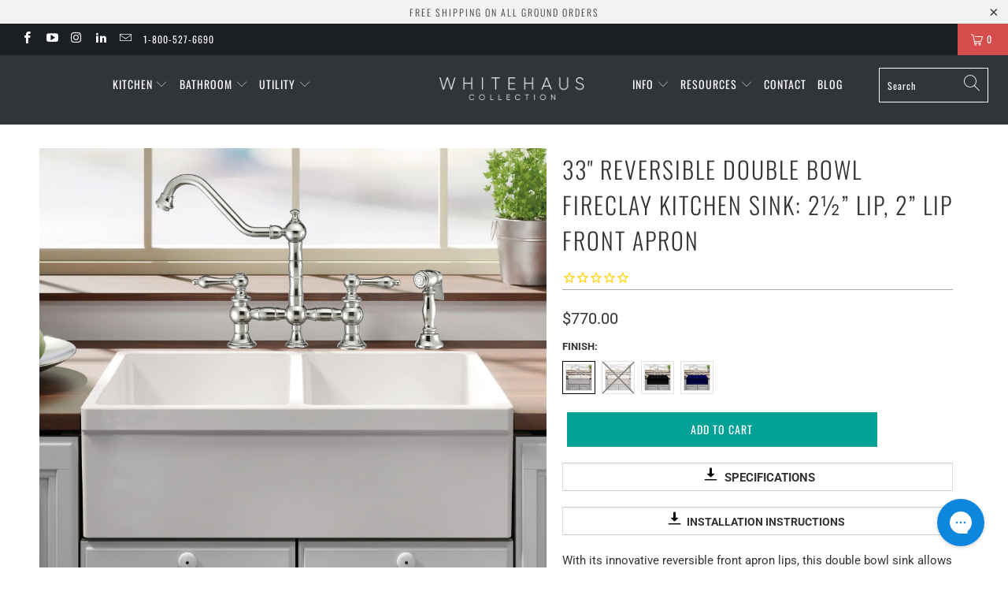

--- FILE ---
content_type: text/html; charset=utf-8
request_url: https://shop.whitehauscollection.com/products/whqdb532-farmhaus-fireclay-quatro-alcove-reversible-double-bowl-sink-with-2-lip-on-one-side-and-2-lip-on-the-opposite-side
body_size: 43272
content:


 <!DOCTYPE html>
<html lang="en"> <head> <meta charset="utf-8"> <meta http-equiv="cleartype" content="on"> <meta name="robots" content="index,follow"> <!-- Mobile Specific Metas --> <meta name="HandheldFriendly" content="True"> <meta name="MobileOptimized" content="320"> <meta name="viewport" content="width=device-width,initial-scale=1"> <meta name="theme-color" content="#ffffff"> <title>
      33&quot; reversible double bowl fireclay kitchen sink: 2½” lip, 2” lip fron - Whitehaus Collection</title> <link rel="preconnect dns-prefetch" href="https://fonts.shopifycdn.com" /> <link rel="preconnect dns-prefetch" href="https://cdn.shopify.com" /> <link rel="preconnect dns-prefetch" href="https://v.shopify.com" /> <link rel="preconnect dns-prefetch" href="https://cdn.shopifycloud.com" /> <link rel="stylesheet" href="https://cdnjs.cloudflare.com/ajax/libs/fancybox/3.5.6/jquery.fancybox.css"> <!-- Stylesheets for Turbo 4.2.0 --> <link href="//shop.whitehauscollection.com/cdn/shop/t/17/assets/styles.scss.css?v=123894415551457807581767893792" rel="stylesheet" type="text/css" media="all" /> <script>
      window.lazySizesConfig = window.lazySizesConfig || {};

      lazySizesConfig.expand = 300;
      lazySizesConfig.loadHidden = false;

      /*! lazysizes - v4.1.4 */
      !function(a,b){var c=b(a,a.document);a.lazySizes=c,"object"==typeof module&&module.exports&&(module.exports=c)}(window,function(a,b){"use strict";if(b.getElementsByClassName){var c,d,e=b.documentElement,f=a.Date,g=a.HTMLPictureElement,h="addEventListener",i="getAttribute",j=a[h],k=a.setTimeout,l=a.requestAnimationFrame||k,m=a.requestIdleCallback,n=/^picture$/i,o=["load","error","lazyincluded","_lazyloaded"],p={},q=Array.prototype.forEach,r=function(a,b){return p[b]||(p[b]=new RegExp("(\\s|^)"+b+"(\\s|$)")),p[b].test(a[i]("class")||"")&&p[b]},s=function(a,b){r(a,b)||a.setAttribute("class",(a[i]("class")||"").trim()+" "+b)},t=function(a,b){var c;(c=r(a,b))&&a.setAttribute("class",(a[i]("class")||"").replace(c," "))},u=function(a,b,c){var d=c?h:"removeEventListener";c&&u(a,b),o.forEach(function(c){a[d](c,b)})},v=function(a,d,e,f,g){var h=b.createEvent("Event");return e||(e={}),e.instance=c,h.initEvent(d,!f,!g),h.detail=e,a.dispatchEvent(h),h},w=function(b,c){var e;!g&&(e=a.picturefill||d.pf)?(c&&c.src&&!b[i]("srcset")&&b.setAttribute("srcset",c.src),e({reevaluate:!0,elements:[b]})):c&&c.src&&(b.src=c.src)},x=function(a,b){return(getComputedStyle(a,null)||{})[b]},y=function(a,b,c){for(c=c||a.offsetWidth;c<d.minSize&&b&&!a._lazysizesWidth;)c=b.offsetWidth,b=b.parentNode;return c},z=function(){var a,c,d=[],e=[],f=d,g=function(){var b=f;for(f=d.length?e:d,a=!0,c=!1;b.length;)b.shift()();a=!1},h=function(d,e){a&&!e?d.apply(this,arguments):(f.push(d),c||(c=!0,(b.hidden?k:l)(g)))};return h._lsFlush=g,h}(),A=function(a,b){return b?function(){z(a)}:function(){var b=this,c=arguments;z(function(){a.apply(b,c)})}},B=function(a){var b,c=0,e=d.throttleDelay,g=d.ricTimeout,h=function(){b=!1,c=f.now(),a()},i=m&&g>49?function(){m(h,{timeout:g}),g!==d.ricTimeout&&(g=d.ricTimeout)}:A(function(){k(h)},!0);return function(a){var d;(a=a===!0)&&(g=33),b||(b=!0,d=e-(f.now()-c),0>d&&(d=0),a||9>d?i():k(i,d))}},C=function(a){var b,c,d=99,e=function(){b=null,a()},g=function(){var a=f.now()-c;d>a?k(g,d-a):(m||e)(e)};return function(){c=f.now(),b||(b=k(g,d))}};!function(){var b,c={lazyClass:"lazyload",loadedClass:"lazyloaded",loadingClass:"lazyloading",preloadClass:"lazypreload",errorClass:"lazyerror",autosizesClass:"lazyautosizes",srcAttr:"data-src",srcsetAttr:"data-srcset",sizesAttr:"data-sizes",minSize:40,customMedia:{},init:!0,expFactor:1.5,hFac:.8,loadMode:2,loadHidden:!0,ricTimeout:0,throttleDelay:125};d=a.lazySizesConfig||a.lazysizesConfig||{};for(b in c)b in d||(d[b]=c[b]);a.lazySizesConfig=d,k(function(){d.init&&F()})}();var D=function(){var g,l,m,o,p,y,D,F,G,H,I,J,K,L,M=/^img$/i,N=/^iframe$/i,O="onscroll"in a&&!/(gle|ing)bot/.test(navigator.userAgent),P=0,Q=0,R=0,S=-1,T=function(a){R--,a&&a.target&&u(a.target,T),(!a||0>R||!a.target)&&(R=0)},U=function(a,c){var d,f=a,g="hidden"==x(b.body,"visibility")||"hidden"!=x(a.parentNode,"visibility")&&"hidden"!=x(a,"visibility");for(F-=c,I+=c,G-=c,H+=c;g&&(f=f.offsetParent)&&f!=b.body&&f!=e;)g=(x(f,"opacity")||1)>0,g&&"visible"!=x(f,"overflow")&&(d=f.getBoundingClientRect(),g=H>d.left&&G<d.right&&I>d.top-1&&F<d.bottom+1);return g},V=function(){var a,f,h,j,k,m,n,p,q,r=c.elements;if((o=d.loadMode)&&8>R&&(a=r.length)){f=0,S++,null==K&&("expand"in d||(d.expand=e.clientHeight>500&&e.clientWidth>500?500:370),J=d.expand,K=J*d.expFactor),K>Q&&1>R&&S>2&&o>2&&!b.hidden?(Q=K,S=0):Q=o>1&&S>1&&6>R?J:P;for(;a>f;f++)if(r[f]&&!r[f]._lazyRace)if(O)if((p=r[f][i]("data-expand"))&&(m=1*p)||(m=Q),q!==m&&(y=innerWidth+m*L,D=innerHeight+m,n=-1*m,q=m),h=r[f].getBoundingClientRect(),(I=h.bottom)>=n&&(F=h.top)<=D&&(H=h.right)>=n*L&&(G=h.left)<=y&&(I||H||G||F)&&(d.loadHidden||"hidden"!=x(r[f],"visibility"))&&(l&&3>R&&!p&&(3>o||4>S)||U(r[f],m))){if(ba(r[f]),k=!0,R>9)break}else!k&&l&&!j&&4>R&&4>S&&o>2&&(g[0]||d.preloadAfterLoad)&&(g[0]||!p&&(I||H||G||F||"auto"!=r[f][i](d.sizesAttr)))&&(j=g[0]||r[f]);else ba(r[f]);j&&!k&&ba(j)}},W=B(V),X=function(a){s(a.target,d.loadedClass),t(a.target,d.loadingClass),u(a.target,Z),v(a.target,"lazyloaded")},Y=A(X),Z=function(a){Y({target:a.target})},$=function(a,b){try{a.contentWindow.location.replace(b)}catch(c){a.src=b}},_=function(a){var b,c=a[i](d.srcsetAttr);(b=d.customMedia[a[i]("data-media")||a[i]("media")])&&a.setAttribute("media",b),c&&a.setAttribute("srcset",c)},aa=A(function(a,b,c,e,f){var g,h,j,l,o,p;(o=v(a,"lazybeforeunveil",b)).defaultPrevented||(e&&(c?s(a,d.autosizesClass):a.setAttribute("sizes",e)),h=a[i](d.srcsetAttr),g=a[i](d.srcAttr),f&&(j=a.parentNode,l=j&&n.test(j.nodeName||"")),p=b.firesLoad||"src"in a&&(h||g||l),o={target:a},p&&(u(a,T,!0),clearTimeout(m),m=k(T,2500),s(a,d.loadingClass),u(a,Z,!0)),l&&q.call(j.getElementsByTagName("source"),_),h?a.setAttribute("srcset",h):g&&!l&&(N.test(a.nodeName)?$(a,g):a.src=g),f&&(h||l)&&w(a,{src:g})),a._lazyRace&&delete a._lazyRace,t(a,d.lazyClass),z(function(){(!p||a.complete&&a.naturalWidth>1)&&(p?T(o):R--,X(o))},!0)}),ba=function(a){var b,c=M.test(a.nodeName),e=c&&(a[i](d.sizesAttr)||a[i]("sizes")),f="auto"==e;(!f&&l||!c||!a[i]("src")&&!a.srcset||a.complete||r(a,d.errorClass)||!r(a,d.lazyClass))&&(b=v(a,"lazyunveilread").detail,f&&E.updateElem(a,!0,a.offsetWidth),a._lazyRace=!0,R++,aa(a,b,f,e,c))},ca=function(){if(!l){if(f.now()-p<999)return void k(ca,999);var a=C(function(){d.loadMode=3,W()});l=!0,d.loadMode=3,W(),j("scroll",function(){3==d.loadMode&&(d.loadMode=2),a()},!0)}};return{_:function(){p=f.now(),c.elements=b.getElementsByClassName(d.lazyClass),g=b.getElementsByClassName(d.lazyClass+" "+d.preloadClass),L=d.hFac,j("scroll",W,!0),j("resize",W,!0),a.MutationObserver?new MutationObserver(W).observe(e,{childList:!0,subtree:!0,attributes:!0}):(e[h]("DOMNodeInserted",W,!0),e[h]("DOMAttrModified",W,!0),setInterval(W,999)),j("hashchange",W,!0),["focus","mouseover","click","load","transitionend","animationend","webkitAnimationEnd"].forEach(function(a){b[h](a,W,!0)}),/d$|^c/.test(b.readyState)?ca():(j("load",ca),b[h]("DOMContentLoaded",W),k(ca,2e4)),c.elements.length?(V(),z._lsFlush()):W()},checkElems:W,unveil:ba}}(),E=function(){var a,c=A(function(a,b,c,d){var e,f,g;if(a._lazysizesWidth=d,d+="px",a.setAttribute("sizes",d),n.test(b.nodeName||""))for(e=b.getElementsByTagName("source"),f=0,g=e.length;g>f;f++)e[f].setAttribute("sizes",d);c.detail.dataAttr||w(a,c.detail)}),e=function(a,b,d){var e,f=a.parentNode;f&&(d=y(a,f,d),e=v(a,"lazybeforesizes",{width:d,dataAttr:!!b}),e.defaultPrevented||(d=e.detail.width,d&&d!==a._lazysizesWidth&&c(a,f,e,d)))},f=function(){var b,c=a.length;if(c)for(b=0;c>b;b++)e(a[b])},g=C(f);return{_:function(){a=b.getElementsByClassName(d.autosizesClass),j("resize",g)},checkElems:g,updateElem:e}}(),F=function(){F.i||(F.i=!0,E._(),D._())};return c={cfg:d,autoSizer:E,loader:D,init:F,uP:w,aC:s,rC:t,hC:r,fire:v,gW:y,rAF:z}}});

      /*! lazysizes - v4.1.4 */
      !function(a,b){var c=function(){b(a.lazySizes),a.removeEventListener("lazyunveilread",c,!0)};b=b.bind(null,a,a.document),"object"==typeof module&&module.exports?b(require("lazysizes")):a.lazySizes?c():a.addEventListener("lazyunveilread",c,!0)}(window,function(a,b,c){"use strict";function d(){this.ratioElems=b.getElementsByClassName("lazyaspectratio"),this._setupEvents(),this.processImages()}if(a.addEventListener){var e,f,g,h=Array.prototype.forEach,i=/^picture$/i,j="data-aspectratio",k="img["+j+"]",l=function(b){return a.matchMedia?(l=function(a){return!a||(matchMedia(a)||{}).matches})(b):a.Modernizr&&Modernizr.mq?!b||Modernizr.mq(b):!b},m=c.aC,n=c.rC,o=c.cfg;d.prototype={_setupEvents:function(){var a=this,c=function(b){b.naturalWidth<36?a.addAspectRatio(b,!0):a.removeAspectRatio(b,!0)},d=function(){a.processImages()};b.addEventListener("load",function(a){a.target.getAttribute&&a.target.getAttribute(j)&&c(a.target)},!0),addEventListener("resize",function(){var b,d=function(){h.call(a.ratioElems,c)};return function(){clearTimeout(b),b=setTimeout(d,99)}}()),b.addEventListener("DOMContentLoaded",d),addEventListener("load",d)},processImages:function(a){var c,d;a||(a=b),c="length"in a&&!a.nodeName?a:a.querySelectorAll(k);for(d=0;d<c.length;d++)c[d].naturalWidth>36?this.removeAspectRatio(c[d]):this.addAspectRatio(c[d])},getSelectedRatio:function(a){var b,c,d,e,f,g=a.parentNode;if(g&&i.test(g.nodeName||""))for(d=g.getElementsByTagName("source"),b=0,c=d.length;c>b;b++)if(e=d[b].getAttribute("data-media")||d[b].getAttribute("media"),o.customMedia[e]&&(e=o.customMedia[e]),l(e)){f=d[b].getAttribute(j);break}return f||a.getAttribute(j)||""},parseRatio:function(){var a=/^\s*([+\d\.]+)(\s*[\/x]\s*([+\d\.]+))?\s*$/,b={};return function(c){var d;return!b[c]&&(d=c.match(a))&&(d[3]?b[c]=d[1]/d[3]:b[c]=1*d[1]),b[c]}}(),addAspectRatio:function(b,c){var d,e=b.offsetWidth,f=b.offsetHeight;return c||m(b,"lazyaspectratio"),36>e&&0>=f?void((e||f&&a.console)&&console.log("Define width or height of image, so we can calculate the other dimension")):(d=this.getSelectedRatio(b),d=this.parseRatio(d),void(d&&(e?b.style.height=e/d+"px":b.style.width=f*d+"px")))},removeAspectRatio:function(a){n(a,"lazyaspectratio"),a.style.height="",a.style.width="",a.removeAttribute(j)}},f=function(){g=a.jQuery||a.Zepto||a.shoestring||a.$,g&&g.fn&&!g.fn.imageRatio&&g.fn.filter&&g.fn.add&&g.fn.find?g.fn.imageRatio=function(){return e.processImages(this.find(k).add(this.filter(k))),this}:g=!1},f(),setTimeout(f),e=new d,a.imageRatio=e,"object"==typeof module&&module.exports?module.exports=e:"function"==typeof define&&define.amd&&define(e)}});

        /*! lazysizes - v4.1.5 */
        !function(a,b){var c=function(){b(a.lazySizes),a.removeEventListener("lazyunveilread",c,!0)};b=b.bind(null,a,a.document),"object"==typeof module&&module.exports?b(require("lazysizes")):a.lazySizes?c():a.addEventListener("lazyunveilread",c,!0)}(window,function(a,b,c){"use strict";if(a.addEventListener){var d=/\s+/g,e=/\s*\|\s+|\s+\|\s*/g,f=/^(.+?)(?:\s+\[\s*(.+?)\s*\])(?:\s+\[\s*(.+?)\s*\])?$/,g=/^\s*\(*\s*type\s*:\s*(.+?)\s*\)*\s*$/,h=/\(|\)|'/,i={contain:1,cover:1},j=function(a){var b=c.gW(a,a.parentNode);return(!a._lazysizesWidth||b>a._lazysizesWidth)&&(a._lazysizesWidth=b),a._lazysizesWidth},k=function(a){var b;return b=(getComputedStyle(a)||{getPropertyValue:function(){}}).getPropertyValue("background-size"),!i[b]&&i[a.style.backgroundSize]&&(b=a.style.backgroundSize),b},l=function(a,b){if(b){var c=b.match(g);c&&c[1]?a.setAttribute("type",c[1]):a.setAttribute("media",lazySizesConfig.customMedia[b]||b)}},m=function(a,c,g){var h=b.createElement("picture"),i=c.getAttribute(lazySizesConfig.sizesAttr),j=c.getAttribute("data-ratio"),k=c.getAttribute("data-optimumx");c._lazybgset&&c._lazybgset.parentNode==c&&c.removeChild(c._lazybgset),Object.defineProperty(g,"_lazybgset",{value:c,writable:!0}),Object.defineProperty(c,"_lazybgset",{value:h,writable:!0}),a=a.replace(d," ").split(e),h.style.display="none",g.className=lazySizesConfig.lazyClass,1!=a.length||i||(i="auto"),a.forEach(function(a){var c,d=b.createElement("source");i&&"auto"!=i&&d.setAttribute("sizes",i),(c=a.match(f))?(d.setAttribute(lazySizesConfig.srcsetAttr,c[1]),l(d,c[2]),l(d,c[3])):d.setAttribute(lazySizesConfig.srcsetAttr,a),h.appendChild(d)}),i&&(g.setAttribute(lazySizesConfig.sizesAttr,i),c.removeAttribute(lazySizesConfig.sizesAttr),c.removeAttribute("sizes")),k&&g.setAttribute("data-optimumx",k),j&&g.setAttribute("data-ratio",j),h.appendChild(g),c.appendChild(h)},n=function(a){if(a.target._lazybgset){var b=a.target,d=b._lazybgset,e=b.currentSrc||b.src;if(e){var f=c.fire(d,"bgsetproxy",{src:e,useSrc:h.test(e)?JSON.stringify(e):e});f.defaultPrevented||(d.style.backgroundImage="url("+f.detail.useSrc+")")}b._lazybgsetLoading&&(c.fire(d,"_lazyloaded",{},!1,!0),delete b._lazybgsetLoading)}};addEventListener("lazybeforeunveil",function(a){var d,e,f;!a.defaultPrevented&&(d=a.target.getAttribute("data-bgset"))&&(f=a.target,e=b.createElement("img"),e.alt="",e._lazybgsetLoading=!0,a.detail.firesLoad=!0,m(d,f,e),setTimeout(function(){c.loader.unveil(e),c.rAF(function(){c.fire(e,"_lazyloaded",{},!0,!0),e.complete&&n({target:e})})}))}),b.addEventListener("load",n,!0),a.addEventListener("lazybeforesizes",function(a){if(a.detail.instance==c&&a.target._lazybgset&&a.detail.dataAttr){var b=a.target._lazybgset,d=k(b);i[d]&&(a.target._lazysizesParentFit=d,c.rAF(function(){a.target.setAttribute("data-parent-fit",d),a.target._lazysizesParentFit&&delete a.target._lazysizesParentFit}))}},!0),b.documentElement.addEventListener("lazybeforesizes",function(a){!a.defaultPrevented&&a.target._lazybgset&&a.detail.instance==c&&(a.detail.width=j(a.target._lazybgset))})}});</script> <meta name="description" content="Quatro Alcove 33&quot; reversible double bowl fireclay kitchen sink with 2&quot; lip on one side and 2 1/2&quot; lip on the other. Reversible sink: 2&quot; lip front apron/2 1/2&quot; lip front apron Bowls are equal in size and depth 3 1/2&quot; center drain Sink is finished on all four sides Center wall has slightly scooped shape Stainless steel grid available (sold separately) Available in White, Biscuit, Black and Sapphire Blue. * Recommended that sinks be supplied to your cabinetmaker prior to the fabrication of your cabinets and counter tops." /> <link rel="shortcut icon" type="image/x-icon" href="//shop.whitehauscollection.com/cdn/shop/files/favicon_8e9eee09-245d-48f0-9e2c-7d2cc60a5520_180x180.jpg?v=1726667041"> <link rel="apple-touch-icon" href="//shop.whitehauscollection.com/cdn/shop/files/favicon_8e9eee09-245d-48f0-9e2c-7d2cc60a5520_180x180.jpg?v=1726667041"/> <link rel="apple-touch-icon" sizes="57x57" href="//shop.whitehauscollection.com/cdn/shop/files/favicon_8e9eee09-245d-48f0-9e2c-7d2cc60a5520_57x57.jpg?v=1726667041"/> <link rel="apple-touch-icon" sizes="60x60" href="//shop.whitehauscollection.com/cdn/shop/files/favicon_8e9eee09-245d-48f0-9e2c-7d2cc60a5520_60x60.jpg?v=1726667041"/> <link rel="apple-touch-icon" sizes="72x72" href="//shop.whitehauscollection.com/cdn/shop/files/favicon_8e9eee09-245d-48f0-9e2c-7d2cc60a5520_72x72.jpg?v=1726667041"/> <link rel="apple-touch-icon" sizes="76x76" href="//shop.whitehauscollection.com/cdn/shop/files/favicon_8e9eee09-245d-48f0-9e2c-7d2cc60a5520_76x76.jpg?v=1726667041"/> <link rel="apple-touch-icon" sizes="114x114" href="//shop.whitehauscollection.com/cdn/shop/files/favicon_8e9eee09-245d-48f0-9e2c-7d2cc60a5520_114x114.jpg?v=1726667041"/> <link rel="apple-touch-icon" sizes="180x180" href="//shop.whitehauscollection.com/cdn/shop/files/favicon_8e9eee09-245d-48f0-9e2c-7d2cc60a5520_180x180.jpg?v=1726667041"/> <link rel="apple-touch-icon" sizes="228x228" href="//shop.whitehauscollection.com/cdn/shop/files/favicon_8e9eee09-245d-48f0-9e2c-7d2cc60a5520_228x228.jpg?v=1726667041"/> <link rel="canonical" href="https://shop.whitehauscollection.com/products/whqdb532-farmhaus-fireclay-quatro-alcove-reversible-double-bowl-sink-with-2-lip-on-one-side-and-2-lip-on-the-opposite-side" /> <script>window.performance && window.performance.mark && window.performance.mark('shopify.content_for_header.start');</script><meta name="google-site-verification" content="5F8fZqYXxwbHt6hFaeiE9WlwX4KHn7Jlg3pFfCmsbcM">
<meta id="shopify-digital-wallet" name="shopify-digital-wallet" content="/25383764056/digital_wallets/dialog">
<meta name="shopify-checkout-api-token" content="bd8448e2a0fe28ad4a85d4bdd9fd7c5c">
<meta id="in-context-paypal-metadata" data-shop-id="25383764056" data-venmo-supported="true" data-environment="production" data-locale="en_US" data-paypal-v4="true" data-currency="USD">
<link rel="alternate" type="application/json+oembed" href="https://shop.whitehauscollection.com/products/whqdb532-farmhaus-fireclay-quatro-alcove-reversible-double-bowl-sink-with-2-lip-on-one-side-and-2-lip-on-the-opposite-side.oembed">
<script async="async" src="/checkouts/internal/preloads.js?locale=en-US"></script>
<link rel="preconnect" href="https://shop.app" crossorigin="anonymous">
<script async="async" src="https://shop.app/checkouts/internal/preloads.js?locale=en-US&shop_id=25383764056" crossorigin="anonymous"></script>
<script id="apple-pay-shop-capabilities" type="application/json">{"shopId":25383764056,"countryCode":"US","currencyCode":"USD","merchantCapabilities":["supports3DS"],"merchantId":"gid:\/\/shopify\/Shop\/25383764056","merchantName":"Whitehaus Collection","requiredBillingContactFields":["postalAddress","email","phone"],"requiredShippingContactFields":["postalAddress","email","phone"],"shippingType":"shipping","supportedNetworks":["visa","masterCard","amex","discover","elo","jcb"],"total":{"type":"pending","label":"Whitehaus Collection","amount":"1.00"},"shopifyPaymentsEnabled":true,"supportsSubscriptions":true}</script>
<script id="shopify-features" type="application/json">{"accessToken":"bd8448e2a0fe28ad4a85d4bdd9fd7c5c","betas":["rich-media-storefront-analytics"],"domain":"shop.whitehauscollection.com","predictiveSearch":true,"shopId":25383764056,"locale":"en"}</script>
<script>var Shopify = Shopify || {};
Shopify.shop = "2buyandsave.myshopify.com";
Shopify.locale = "en";
Shopify.currency = {"active":"USD","rate":"1.0"};
Shopify.country = "US";
Shopify.theme = {"name":"Copy of Copy of Turbo-portland AR","id":136045101291,"schema_name":"Turbo","schema_version":"4.2.0","theme_store_id":null,"role":"main"};
Shopify.theme.handle = "null";
Shopify.theme.style = {"id":null,"handle":null};
Shopify.cdnHost = "shop.whitehauscollection.com/cdn";
Shopify.routes = Shopify.routes || {};
Shopify.routes.root = "/";</script>
<script type="module">!function(o){(o.Shopify=o.Shopify||{}).modules=!0}(window);</script>
<script>!function(o){function n(){var o=[];function n(){o.push(Array.prototype.slice.apply(arguments))}return n.q=o,n}var t=o.Shopify=o.Shopify||{};t.loadFeatures=n(),t.autoloadFeatures=n()}(window);</script>
<script>
  window.ShopifyPay = window.ShopifyPay || {};
  window.ShopifyPay.apiHost = "shop.app\/pay";
  window.ShopifyPay.redirectState = null;
</script>
<script id="shop-js-analytics" type="application/json">{"pageType":"product"}</script>
<script defer="defer" async type="module" src="//shop.whitehauscollection.com/cdn/shopifycloud/shop-js/modules/v2/client.init-shop-cart-sync_BApSsMSl.en.esm.js"></script>
<script defer="defer" async type="module" src="//shop.whitehauscollection.com/cdn/shopifycloud/shop-js/modules/v2/chunk.common_CBoos6YZ.esm.js"></script>
<script type="module">
  await import("//shop.whitehauscollection.com/cdn/shopifycloud/shop-js/modules/v2/client.init-shop-cart-sync_BApSsMSl.en.esm.js");
await import("//shop.whitehauscollection.com/cdn/shopifycloud/shop-js/modules/v2/chunk.common_CBoos6YZ.esm.js");

  window.Shopify.SignInWithShop?.initShopCartSync?.({"fedCMEnabled":true,"windoidEnabled":true});

</script>
<script defer="defer" async type="module" src="//shop.whitehauscollection.com/cdn/shopifycloud/shop-js/modules/v2/client.payment-terms_BHOWV7U_.en.esm.js"></script>
<script defer="defer" async type="module" src="//shop.whitehauscollection.com/cdn/shopifycloud/shop-js/modules/v2/chunk.common_CBoos6YZ.esm.js"></script>
<script defer="defer" async type="module" src="//shop.whitehauscollection.com/cdn/shopifycloud/shop-js/modules/v2/chunk.modal_Bu1hFZFC.esm.js"></script>
<script type="module">
  await import("//shop.whitehauscollection.com/cdn/shopifycloud/shop-js/modules/v2/client.payment-terms_BHOWV7U_.en.esm.js");
await import("//shop.whitehauscollection.com/cdn/shopifycloud/shop-js/modules/v2/chunk.common_CBoos6YZ.esm.js");
await import("//shop.whitehauscollection.com/cdn/shopifycloud/shop-js/modules/v2/chunk.modal_Bu1hFZFC.esm.js");

  
</script>
<script>
  window.Shopify = window.Shopify || {};
  if (!window.Shopify.featureAssets) window.Shopify.featureAssets = {};
  window.Shopify.featureAssets['shop-js'] = {"shop-cart-sync":["modules/v2/client.shop-cart-sync_DJczDl9f.en.esm.js","modules/v2/chunk.common_CBoos6YZ.esm.js"],"init-fed-cm":["modules/v2/client.init-fed-cm_BzwGC0Wi.en.esm.js","modules/v2/chunk.common_CBoos6YZ.esm.js"],"init-windoid":["modules/v2/client.init-windoid_BS26ThXS.en.esm.js","modules/v2/chunk.common_CBoos6YZ.esm.js"],"init-shop-email-lookup-coordinator":["modules/v2/client.init-shop-email-lookup-coordinator_DFwWcvrS.en.esm.js","modules/v2/chunk.common_CBoos6YZ.esm.js"],"shop-cash-offers":["modules/v2/client.shop-cash-offers_DthCPNIO.en.esm.js","modules/v2/chunk.common_CBoos6YZ.esm.js","modules/v2/chunk.modal_Bu1hFZFC.esm.js"],"shop-button":["modules/v2/client.shop-button_D_JX508o.en.esm.js","modules/v2/chunk.common_CBoos6YZ.esm.js"],"shop-toast-manager":["modules/v2/client.shop-toast-manager_tEhgP2F9.en.esm.js","modules/v2/chunk.common_CBoos6YZ.esm.js"],"avatar":["modules/v2/client.avatar_BTnouDA3.en.esm.js"],"pay-button":["modules/v2/client.pay-button_BuNmcIr_.en.esm.js","modules/v2/chunk.common_CBoos6YZ.esm.js"],"init-shop-cart-sync":["modules/v2/client.init-shop-cart-sync_BApSsMSl.en.esm.js","modules/v2/chunk.common_CBoos6YZ.esm.js"],"shop-login-button":["modules/v2/client.shop-login-button_DwLgFT0K.en.esm.js","modules/v2/chunk.common_CBoos6YZ.esm.js","modules/v2/chunk.modal_Bu1hFZFC.esm.js"],"init-customer-accounts-sign-up":["modules/v2/client.init-customer-accounts-sign-up_TlVCiykN.en.esm.js","modules/v2/client.shop-login-button_DwLgFT0K.en.esm.js","modules/v2/chunk.common_CBoos6YZ.esm.js","modules/v2/chunk.modal_Bu1hFZFC.esm.js"],"init-shop-for-new-customer-accounts":["modules/v2/client.init-shop-for-new-customer-accounts_DrjXSI53.en.esm.js","modules/v2/client.shop-login-button_DwLgFT0K.en.esm.js","modules/v2/chunk.common_CBoos6YZ.esm.js","modules/v2/chunk.modal_Bu1hFZFC.esm.js"],"init-customer-accounts":["modules/v2/client.init-customer-accounts_C0Oh2ljF.en.esm.js","modules/v2/client.shop-login-button_DwLgFT0K.en.esm.js","modules/v2/chunk.common_CBoos6YZ.esm.js","modules/v2/chunk.modal_Bu1hFZFC.esm.js"],"shop-follow-button":["modules/v2/client.shop-follow-button_C5D3XtBb.en.esm.js","modules/v2/chunk.common_CBoos6YZ.esm.js","modules/v2/chunk.modal_Bu1hFZFC.esm.js"],"checkout-modal":["modules/v2/client.checkout-modal_8TC_1FUY.en.esm.js","modules/v2/chunk.common_CBoos6YZ.esm.js","modules/v2/chunk.modal_Bu1hFZFC.esm.js"],"lead-capture":["modules/v2/client.lead-capture_D-pmUjp9.en.esm.js","modules/v2/chunk.common_CBoos6YZ.esm.js","modules/v2/chunk.modal_Bu1hFZFC.esm.js"],"shop-login":["modules/v2/client.shop-login_BmtnoEUo.en.esm.js","modules/v2/chunk.common_CBoos6YZ.esm.js","modules/v2/chunk.modal_Bu1hFZFC.esm.js"],"payment-terms":["modules/v2/client.payment-terms_BHOWV7U_.en.esm.js","modules/v2/chunk.common_CBoos6YZ.esm.js","modules/v2/chunk.modal_Bu1hFZFC.esm.js"]};
</script>
<script>(function() {
  var isLoaded = false;
  function asyncLoad() {
    if (isLoaded) return;
    isLoaded = true;
    var urls = ["https:\/\/cdn1.stamped.io\/files\/widget.min.js?shop=2buyandsave.myshopify.com","\/\/cdn.shopify.com\/proxy\/86aa4f93f5ad572dcf65153ff65c791201a6fe7fe7cf6dec434fe08d765fc3d4\/d2xrtfsb9f45pw.cloudfront.net\/scripttag\/bixgrow-track.js?shop=2buyandsave.myshopify.com\u0026sp-cache-control=cHVibGljLCBtYXgtYWdlPTkwMA","https:\/\/config.gorgias.chat\/bundle-loader\/01GYCBXJVE5S3TJ9T2RBS2Y0E8?source=shopify1click\u0026shop=2buyandsave.myshopify.com","https:\/\/cdn.9gtb.com\/loader.js?g_cvt_id=55dff7be-68dd-4def-8968-8debe6e726d5\u0026shop=2buyandsave.myshopify.com","https:\/\/searchanise-ef84.kxcdn.com\/widgets\/shopify\/init.js?a=3r8S3H2T9m\u0026shop=2buyandsave.myshopify.com"];
    for (var i = 0; i <urls.length; i++) {
      var s = document.createElement('script');
      s.type = 'text/javascript';
      s.async = true;
      s.src = urls[i];
      var x = document.getElementsByTagName('script')[0];
      x.parentNode.insertBefore(s, x);
    }
  };
  if(window.attachEvent) {
    window.attachEvent('onload', asyncLoad);
  } else {
    window.addEventListener('load', asyncLoad, false);
  }
})();</script>
<script id="__st">var __st={"a":25383764056,"offset":-18000,"reqid":"f1752fb5-88ba-418d-a14a-54aff83c3b43-1768930643","pageurl":"shop.whitehauscollection.com\/products\/whqdb532-farmhaus-fireclay-quatro-alcove-reversible-double-bowl-sink-with-2-lip-on-one-side-and-2-lip-on-the-opposite-side","u":"90f597c8e432","p":"product","rtyp":"product","rid":3978084712536};</script>
<script>window.ShopifyPaypalV4VisibilityTracking = true;</script>
<script id="captcha-bootstrap">!function(){'use strict';const t='contact',e='account',n='new_comment',o=[[t,t],['blogs',n],['comments',n],[t,'customer']],c=[[e,'customer_login'],[e,'guest_login'],[e,'recover_customer_password'],[e,'create_customer']],r=t=>t.map((([t,e])=>`form[action*='/${t}']:not([data-nocaptcha='true']) input[name='form_type'][value='${e}']`)).join(','),a=t=>()=>t?[...document.querySelectorAll(t)].map((t=>t.form)):[];function s(){const t=[...o],e=r(t);return a(e)}const i='password',u='form_key',d=['recaptcha-v3-token','g-recaptcha-response','h-captcha-response',i],f=()=>{try{return window.sessionStorage}catch{return}},m='__shopify_v',_=t=>t.elements[u];function p(t,e,n=!1){try{const o=window.sessionStorage,c=JSON.parse(o.getItem(e)),{data:r}=function(t){const{data:e,action:n}=t;return t[m]||n?{data:e,action:n}:{data:t,action:n}}(c);for(const[e,n]of Object.entries(r))t.elements[e]&&(t.elements[e].value=n);n&&o.removeItem(e)}catch(o){console.error('form repopulation failed',{error:o})}}const l='form_type',E='cptcha';function T(t){t.dataset[E]=!0}const w=window,h=w.document,L='Shopify',v='ce_forms',y='captcha';let A=!1;((t,e)=>{const n=(g='f06e6c50-85a8-45c8-87d0-21a2b65856fe',I='https://cdn.shopify.com/shopifycloud/storefront-forms-hcaptcha/ce_storefront_forms_captcha_hcaptcha.v1.5.2.iife.js',D={infoText:'Protected by hCaptcha',privacyText:'Privacy',termsText:'Terms'},(t,e,n)=>{const o=w[L][v],c=o.bindForm;if(c)return c(t,g,e,D).then(n);var r;o.q.push([[t,g,e,D],n]),r=I,A||(h.body.append(Object.assign(h.createElement('script'),{id:'captcha-provider',async:!0,src:r})),A=!0)});var g,I,D;w[L]=w[L]||{},w[L][v]=w[L][v]||{},w[L][v].q=[],w[L][y]=w[L][y]||{},w[L][y].protect=function(t,e){n(t,void 0,e),T(t)},Object.freeze(w[L][y]),function(t,e,n,w,h,L){const[v,y,A,g]=function(t,e,n){const i=e?o:[],u=t?c:[],d=[...i,...u],f=r(d),m=r(i),_=r(d.filter((([t,e])=>n.includes(e))));return[a(f),a(m),a(_),s()]}(w,h,L),I=t=>{const e=t.target;return e instanceof HTMLFormElement?e:e&&e.form},D=t=>v().includes(t);t.addEventListener('submit',(t=>{const e=I(t);if(!e)return;const n=D(e)&&!e.dataset.hcaptchaBound&&!e.dataset.recaptchaBound,o=_(e),c=g().includes(e)&&(!o||!o.value);(n||c)&&t.preventDefault(),c&&!n&&(function(t){try{if(!f())return;!function(t){const e=f();if(!e)return;const n=_(t);if(!n)return;const o=n.value;o&&e.removeItem(o)}(t);const e=Array.from(Array(32),(()=>Math.random().toString(36)[2])).join('');!function(t,e){_(t)||t.append(Object.assign(document.createElement('input'),{type:'hidden',name:u})),t.elements[u].value=e}(t,e),function(t,e){const n=f();if(!n)return;const o=[...t.querySelectorAll(`input[type='${i}']`)].map((({name:t})=>t)),c=[...d,...o],r={};for(const[a,s]of new FormData(t).entries())c.includes(a)||(r[a]=s);n.setItem(e,JSON.stringify({[m]:1,action:t.action,data:r}))}(t,e)}catch(e){console.error('failed to persist form',e)}}(e),e.submit())}));const S=(t,e)=>{t&&!t.dataset[E]&&(n(t,e.some((e=>e===t))),T(t))};for(const o of['focusin','change'])t.addEventListener(o,(t=>{const e=I(t);D(e)&&S(e,y())}));const B=e.get('form_key'),M=e.get(l),P=B&&M;t.addEventListener('DOMContentLoaded',(()=>{const t=y();if(P)for(const e of t)e.elements[l].value===M&&p(e,B);[...new Set([...A(),...v().filter((t=>'true'===t.dataset.shopifyCaptcha))])].forEach((e=>S(e,t)))}))}(h,new URLSearchParams(w.location.search),n,t,e,['guest_login'])})(!0,!0)}();</script>
<script integrity="sha256-4kQ18oKyAcykRKYeNunJcIwy7WH5gtpwJnB7kiuLZ1E=" data-source-attribution="shopify.loadfeatures" defer="defer" src="//shop.whitehauscollection.com/cdn/shopifycloud/storefront/assets/storefront/load_feature-a0a9edcb.js" crossorigin="anonymous"></script>
<script crossorigin="anonymous" defer="defer" src="//shop.whitehauscollection.com/cdn/shopifycloud/storefront/assets/shopify_pay/storefront-65b4c6d7.js?v=20250812"></script>
<script data-source-attribution="shopify.dynamic_checkout.dynamic.init">var Shopify=Shopify||{};Shopify.PaymentButton=Shopify.PaymentButton||{isStorefrontPortableWallets:!0,init:function(){window.Shopify.PaymentButton.init=function(){};var t=document.createElement("script");t.src="https://shop.whitehauscollection.com/cdn/shopifycloud/portable-wallets/latest/portable-wallets.en.js",t.type="module",document.head.appendChild(t)}};
</script>
<script data-source-attribution="shopify.dynamic_checkout.buyer_consent">
  function portableWalletsHideBuyerConsent(e){var t=document.getElementById("shopify-buyer-consent"),n=document.getElementById("shopify-subscription-policy-button");t&&n&&(t.classList.add("hidden"),t.setAttribute("aria-hidden","true"),n.removeEventListener("click",e))}function portableWalletsShowBuyerConsent(e){var t=document.getElementById("shopify-buyer-consent"),n=document.getElementById("shopify-subscription-policy-button");t&&n&&(t.classList.remove("hidden"),t.removeAttribute("aria-hidden"),n.addEventListener("click",e))}window.Shopify?.PaymentButton&&(window.Shopify.PaymentButton.hideBuyerConsent=portableWalletsHideBuyerConsent,window.Shopify.PaymentButton.showBuyerConsent=portableWalletsShowBuyerConsent);
</script>
<script data-source-attribution="shopify.dynamic_checkout.cart.bootstrap">document.addEventListener("DOMContentLoaded",(function(){function t(){return document.querySelector("shopify-accelerated-checkout-cart, shopify-accelerated-checkout")}if(t())Shopify.PaymentButton.init();else{new MutationObserver((function(e,n){t()&&(Shopify.PaymentButton.init(),n.disconnect())})).observe(document.body,{childList:!0,subtree:!0})}}));
</script>
<link id="shopify-accelerated-checkout-styles" rel="stylesheet" media="screen" href="https://shop.whitehauscollection.com/cdn/shopifycloud/portable-wallets/latest/accelerated-checkout-backwards-compat.css" crossorigin="anonymous">
<style id="shopify-accelerated-checkout-cart">
        #shopify-buyer-consent {
  margin-top: 1em;
  display: inline-block;
  width: 100%;
}

#shopify-buyer-consent.hidden {
  display: none;
}

#shopify-subscription-policy-button {
  background: none;
  border: none;
  padding: 0;
  text-decoration: underline;
  font-size: inherit;
  cursor: pointer;
}

#shopify-subscription-policy-button::before {
  box-shadow: none;
}

      </style>

<script>window.performance && window.performance.mark && window.performance.mark('shopify.content_for_header.end');</script>

    

<meta name="author" content="Whitehaus Collection">
<meta property="og:url" content="https://shop.whitehauscollection.com/products/whqdb532-farmhaus-fireclay-quatro-alcove-reversible-double-bowl-sink-with-2-lip-on-one-side-and-2-lip-on-the-opposite-side">
<meta property="og:site_name" content="Whitehaus Collection"> <meta property="og:type" content="product"> <meta property="og:title" content="33&quot; reversible double bowl fireclay kitchen sink: 2½” lip, 2” lip front apron"> <meta property="og:image" content="https://shop.whitehauscollection.com/cdn/shop/files/WHQDB532-WHITE_3_600x.jpg?v=1733234220"> <meta property="og:image:secure_url" content="https://shop.whitehauscollection.com/cdn/shop/files/WHQDB532-WHITE_3_600x.jpg?v=1733234220"> <meta property="og:image:width" content="2000"> <meta property="og:image:height" content="2000"> <meta property="og:image:alt" content="33" reversible double bowl fireclay kitchen sink: 2½” lip, 2” lip front apron"> <meta property="og:image" content="https://shop.whitehauscollection.com/cdn/shop/files/WHQDB532-WHITE_1_600x.jpg?v=1733234220"> <meta property="og:image:secure_url" content="https://shop.whitehauscollection.com/cdn/shop/files/WHQDB532-WHITE_1_600x.jpg?v=1733234220"> <meta property="og:image:width" content="2000"> <meta property="og:image:height" content="2000"> <meta property="og:image:alt" content="33" reversible double bowl fireclay kitchen sink: 2½” lip, 2” lip front apron"> <meta property="og:image" content="https://shop.whitehauscollection.com/cdn/shop/files/WHQDB532-WHITE_2_600x.jpg?v=1733234220"> <meta property="og:image:secure_url" content="https://shop.whitehauscollection.com/cdn/shop/files/WHQDB532-WHITE_2_600x.jpg?v=1733234220"> <meta property="og:image:width" content="2000"> <meta property="og:image:height" content="2000"> <meta property="og:image:alt" content="33" reversible double bowl fireclay kitchen sink: 2½” lip, 2” lip front apron"> <meta property="product:price:amount" content="770.00"> <meta property="product:price:currency" content="USD"> <meta property="og:description" content="Quatro Alcove 33&quot; reversible double bowl fireclay kitchen sink with 2&quot; lip on one side and 2 1/2&quot; lip on the other. Reversible sink: 2&quot; lip front apron/2 1/2&quot; lip front apron Bowls are equal in size and depth 3 1/2&quot; center drain Sink is finished on all four sides Center wall has slightly scooped shape Stainless steel grid available (sold separately) Available in White, Biscuit, Black and Sapphire Blue. * Recommended that sinks be supplied to your cabinetmaker prior to the fabrication of your cabinets and counter tops.">




<meta name="twitter:card" content="summary"> <meta name="twitter:title" content="33" reversible double bowl fireclay kitchen sink: 2½” lip, 2” lip front apron"> <meta name="twitter:description" content="   SPECIFICATIONS    INSTALLATION INSTRUCTIONS   With its innovative reversible front apron lips, this double bowl sink allows you to effortlessly switch between two distinct styles: one side featuring a sleek, minimalist 2&quot; lip, and the other side showcasing a charmingly detailed 2-1/2&quot; lip. Crafted from premium fireclay, this sink combines durability with timeless elegance, ensuring long-lasting performance and enduring beauty. Choose versatility and transform your culinary space with ease. 33&quot; reversible double bowl fireclay kitchen sink with 2&quot; lip on one side and 2-1/2&quot; lip on the other: Bowls are equal in size and depth. Center wall has slightly scooped shape. Efficient water drainage with 3-1/2” center drain location. Gloss finish – a modern touch of sophistication. Sink is finished on all four sides. Recommended that sinks be supplied to your cabinetmaker prior to the fabrication of your cabinets and"> <meta name="twitter:image" content="https://shop.whitehauscollection.com/cdn/shop/files/WHQDB532-WHITE_3_240x.jpg?v=1733234220"> <meta name="twitter:image:width" content="240"> <meta name="twitter:image:height" content="240"> <meta name="twitter:image:alt" content="33" reversible double bowl fireclay kitchen sink: 2½” lip, 2” lip front apron"> <!-- Global site tag (gtag.js) - Google Ads: 710790091 -->
<script async src="https://www.googletagmanager.com/gtag/js?id=AW-710790091"></script>
<script>
  window.dataLayer = window.dataLayer || [];
  function gtag(){dataLayer.push(arguments);}
  gtag('js', new Date());

  gtag('config', 'AW-710790091');
</script>
  
<!-- Google tag (gtag.js) -->
<script async src="https://www.googletagmanager.com/gtag/js?id=G-LJ8B94TCJN"></script>
<script>
  window.dataLayer = window.dataLayer || [];
  function gtag(){dataLayer.push(arguments);}
  gtag('js', new Date());

  gtag('config', 'G-LJ8B94TCJN');
</script> <!--Gem_Page_Header_Script-->
    


<!--End_Gem_Page_Header_Script-->




    

    

    
  
<!-- BEGIN app block: shopify://apps/gempages-builder/blocks/embed-gp-script-head/20b379d4-1b20-474c-a6ca-665c331919f3 -->














<!-- END app block --><!-- BEGIN app block: shopify://apps/eg-auto-add-to-cart/blocks/app-embed/0f7d4f74-1e89-4820-aec4-6564d7e535d2 -->










  
    <script
      async
      type="text/javascript"
      src="https://cdn.506.io/eg/script.js?shop=2buyandsave.myshopify.com&v=7"
    ></script>
  



  <meta id="easygift-shop" itemid="c2hvcF8kXzE3Njg5MzA2NDM=" content="{&quot;isInstalled&quot;:true,&quot;installedOn&quot;:&quot;2020-11-10T16:05:09.493Z&quot;,&quot;appVersion&quot;:&quot;3.0&quot;,&quot;subscriptionName&quot;:&quot;Standard&quot;,&quot;cartAnalytics&quot;:true,&quot;freeTrialEndsOn&quot;:null,&quot;settings&quot;:{&quot;reminderBannerStyle&quot;:{&quot;position&quot;:{&quot;horizontal&quot;:&quot;right&quot;,&quot;vertical&quot;:&quot;bottom&quot;},&quot;imageUrl&quot;:null,&quot;closingMode&quot;:&quot;doNotAutoClose&quot;,&quot;cssStyles&quot;:&quot;&quot;,&quot;displayAfter&quot;:5,&quot;headerText&quot;:&quot;&quot;,&quot;primaryColor&quot;:&quot;#000000&quot;,&quot;reshowBannerAfter&quot;:&quot;everyNewSession&quot;,&quot;selfcloseAfter&quot;:5,&quot;showImage&quot;:false,&quot;subHeaderText&quot;:&quot;&quot;},&quot;addedItemIdentifier&quot;:&quot;_Gifted&quot;,&quot;ignoreOtherAppLineItems&quot;:null,&quot;customVariantsInfoLifetimeMins&quot;:1440,&quot;redirectPath&quot;:null,&quot;ignoreNonStandardCartRequests&quot;:false,&quot;bannerStyle&quot;:{&quot;position&quot;:{&quot;horizontal&quot;:&quot;right&quot;,&quot;vertical&quot;:&quot;bottom&quot;},&quot;cssStyles&quot;:null,&quot;primaryColor&quot;:&quot;#000000&quot;},&quot;themePresetId&quot;:null,&quot;notificationStyle&quot;:{&quot;position&quot;:{&quot;horizontal&quot;:null,&quot;vertical&quot;:null},&quot;primaryColor&quot;:null,&quot;duration&quot;:null,&quot;cssStyles&quot;:null,&quot;hasCustomizations&quot;:false},&quot;fetchCartData&quot;:false,&quot;useLocalStorage&quot;:{&quot;expiryMinutes&quot;:null,&quot;enabled&quot;:false},&quot;popupStyle&quot;:{&quot;outOfStockButtonText&quot;:null,&quot;imageUrl&quot;:null,&quot;primaryColor&quot;:null,&quot;secondaryColor&quot;:null,&quot;themePresetId&quot;:null,&quot;cssStyles&quot;:null,&quot;hasCustomizations&quot;:false,&quot;addButtonText&quot;:null,&quot;dismissButtonText&quot;:null,&quot;showProductLink&quot;:false,&quot;subscriptionLabel&quot;:&quot;Subscription Plan&quot;},&quot;refreshAfterBannerClick&quot;:false,&quot;disableReapplyRules&quot;:false,&quot;disableReloadOnFailedAddition&quot;:false,&quot;autoReloadCartPage&quot;:false,&quot;ajaxRedirectPath&quot;:null,&quot;allowSimultaneousRequests&quot;:false,&quot;applyRulesOnCheckout&quot;:true,&quot;enableCartCtrlOverrides&quot;:true,&quot;scriptSettings&quot;:{&quot;branding&quot;:{&quot;removalRequestSent&quot;:null,&quot;show&quot;:false},&quot;productPageRedirection&quot;:{&quot;enabled&quot;:false,&quot;products&quot;:[],&quot;redirectionURL&quot;:&quot;\/&quot;},&quot;debugging&quot;:{&quot;enabled&quot;:false,&quot;enabledOn&quot;:null,&quot;stringifyObj&quot;:false},&quot;customCSS&quot;:null,&quot;decodePayload&quot;:false,&quot;hideAlertsOnFrontend&quot;:false,&quot;removeEGPropertyFromSplitActionLineItems&quot;:false,&quot;fetchProductInfoFromSavedDomain&quot;:false,&quot;enableBuyNowInterceptions&quot;:false,&quot;removeProductsAddedFromExpiredRules&quot;:false,&quot;useFinalPrice&quot;:false,&quot;hideGiftedPropertyText&quot;:false,&quot;fetchCartDataBeforeRequest&quot;:false,&quot;delayUpdates&quot;:2000}},&quot;translations&quot;:null,&quot;defaultLocale&quot;:&quot;en&quot;,&quot;shopDomain&quot;:&quot;shop.whitehauscollection.com&quot;}">


<script defer>
  (async function() {
    try {

      const blockVersion = "v3"
      if (blockVersion != "v3") {
        return
      }

      let metaErrorFlag = false;
      if (metaErrorFlag) {
        return
      }

      // Parse metafields as JSON
      const metafields = {"easygift-rule-612fa3c025559f001776382e":{"schedule":{"enabled":false,"starts":null,"ends":null},"trigger":{"productTags":{"targets":[],"collectionInfo":null,"sellingPlan":null},"conditionMax":null,"collectionSellingPlanType":null,"type":"cartValue","minCartValue":800,"hasUpperCartValue":false,"upperCartValue":null,"condition":null,"conditionMin":null,"products":[],"collections":[]},"action":{"notification":{"enabled":false,"headerText":null,"subHeaderText":null,"showImage":false,"imageUrl":""},"discount":{"issue":null,"type":"app","discountType":"percentage","title":"FREESOAPDISPENSER","createdByEasyGift":true,"easygiftAppDiscount":true,"value":100,"id":"gid:\/\/shopify\/DiscountAutomaticNode\/1484563939563"},"popupOptions":{"showVariantsSeparately":false,"headline":null,"subHeadline":null,"showItemsPrice":false,"popupDismissable":false,"imageUrl":null,"persistPopup":false,"rewardQuantity":1,"showDiscountedPrice":false,"hideOOSItems":false},"banner":{"enabled":false,"headerText":null,"subHeaderText":null,"showImage":false,"imageUrl":null,"displayAfter":"5","closingMode":"doNotAutoClose","selfcloseAfter":"5","reshowBannerAfter":"everyNewSession","redirectLink":null},"addAvailableProducts":false,"type":"addAutomatically","products":[{"name":"Hands-free multi-function soap dispenser with sensor technology - Liquid","variantId":"33393135779928","variantGid":"gid:\/\/shopify\/ProductVariant\/33393135779928","productGid":"gid:\/\/shopify\/Product\/4773611307096","quantity":1,"handle":"soaphaus-white-hands-free-multi-function-soap-dispenser-with-sensor-technology","price":"84.00"}],"limit":1,"preventProductRemoval":false},"targeting":{"link":{"destination":null,"data":null,"cookieLifetime":14},"additionalCriteria":{"geo":{"include":[],"exclude":[]},"type":null,"customerTags":[],"customerTagsExcluded":[],"customerId":[],"orderCount":null,"hasOrderCountMax":false,"orderCountMax":null,"totalSpent":null,"hasTotalSpentMax":false,"totalSpentMax":null},"type":null},"settings":{"showReminderBanner":false,"worksInReverse":true,"runsOncePerSession":false,"preventAddedItemPurchase":false},"_id":"612fa3c025559f001776382e","active":true,"name":"FREE SOAP DISPENSER","store":"5faab9d0e24c96817c5f0dbf","__v":0,"shop":"2buyandsave","updatedAt":"2025-11-10T15:11:59.900Z","translations":null}};

      // Process metafields in JavaScript
      let savedRulesArray = [];
      for (const [key, value] of Object.entries(metafields)) {
        if (value) {
          for (const prop in value) {
            // avoiding Object.Keys for performance gain -- no need to make an array of keys.
            savedRulesArray.push(value);
            break;
          }
        }
      }

      const metaTag = document.createElement('meta');
      metaTag.id = 'easygift-rules';
      metaTag.content = JSON.stringify(savedRulesArray);
      metaTag.setAttribute('itemid', 'cnVsZXNfJF8xNzY4OTMwNjQz');

      document.head.appendChild(metaTag);
      } catch (err) {
        
      }
  })();
</script>


  <script
    type="text/javascript"
    defer
  >

    (function () {
      try {
        window.EG_INFO = window.EG_INFO || {};
        var shopInfo = {"isInstalled":true,"installedOn":"2020-11-10T16:05:09.493Z","appVersion":"3.0","subscriptionName":"Standard","cartAnalytics":true,"freeTrialEndsOn":null,"settings":{"reminderBannerStyle":{"position":{"horizontal":"right","vertical":"bottom"},"imageUrl":null,"closingMode":"doNotAutoClose","cssStyles":"","displayAfter":5,"headerText":"","primaryColor":"#000000","reshowBannerAfter":"everyNewSession","selfcloseAfter":5,"showImage":false,"subHeaderText":""},"addedItemIdentifier":"_Gifted","ignoreOtherAppLineItems":null,"customVariantsInfoLifetimeMins":1440,"redirectPath":null,"ignoreNonStandardCartRequests":false,"bannerStyle":{"position":{"horizontal":"right","vertical":"bottom"},"cssStyles":null,"primaryColor":"#000000"},"themePresetId":null,"notificationStyle":{"position":{"horizontal":null,"vertical":null},"primaryColor":null,"duration":null,"cssStyles":null,"hasCustomizations":false},"fetchCartData":false,"useLocalStorage":{"expiryMinutes":null,"enabled":false},"popupStyle":{"outOfStockButtonText":null,"imageUrl":null,"primaryColor":null,"secondaryColor":null,"themePresetId":null,"cssStyles":null,"hasCustomizations":false,"addButtonText":null,"dismissButtonText":null,"showProductLink":false,"subscriptionLabel":"Subscription Plan"},"refreshAfterBannerClick":false,"disableReapplyRules":false,"disableReloadOnFailedAddition":false,"autoReloadCartPage":false,"ajaxRedirectPath":null,"allowSimultaneousRequests":false,"applyRulesOnCheckout":true,"enableCartCtrlOverrides":true,"scriptSettings":{"branding":{"removalRequestSent":null,"show":false},"productPageRedirection":{"enabled":false,"products":[],"redirectionURL":"\/"},"debugging":{"enabled":false,"enabledOn":null,"stringifyObj":false},"customCSS":null,"decodePayload":false,"hideAlertsOnFrontend":false,"removeEGPropertyFromSplitActionLineItems":false,"fetchProductInfoFromSavedDomain":false,"enableBuyNowInterceptions":false,"removeProductsAddedFromExpiredRules":false,"useFinalPrice":false,"hideGiftedPropertyText":false,"fetchCartDataBeforeRequest":false,"delayUpdates":2000}},"translations":null,"defaultLocale":"en","shopDomain":"shop.whitehauscollection.com"};
        var productRedirectionEnabled = shopInfo.settings.scriptSettings.productPageRedirection.enabled;
        if (["Unlimited", "Enterprise"].includes(shopInfo.subscriptionName) && productRedirectionEnabled) {
          var products = shopInfo.settings.scriptSettings.productPageRedirection.products;
          if (products.length > 0) {
            var productIds = products.map(function(prod) {
              var productGid = prod.id;
              var productIdNumber = parseInt(productGid.split('/').pop());
              return productIdNumber;
            });
            var productInfo = {"id":3978084712536,"title":"33\" reversible double bowl fireclay kitchen sink: 2½” lip, 2” lip front apron","handle":"whqdb532-farmhaus-fireclay-quatro-alcove-reversible-double-bowl-sink-with-2-lip-on-one-side-and-2-lip-on-the-opposite-side","description":"\u003ctable style=\"height: 19.5938px;\" width=\"100%\"\u003e\n\u003ctbody\u003e\n\u003ctr style=\"height: 19.5938px;\"\u003e\n\u003ctd style=\"text-align: center; height: 19.5938px;\"\u003e \u003cimg src=\"https:\/\/cdn.shopify.com\/s\/files\/1\/0488\/2992\/3482\/files\/icons8-download-24.png?v=1722957059\" alt=\"\" width=\"19\" height=\"19\" data-mce-src=\"https:\/\/cdn.shopify.com\/s\/files\/1\/0488\/2992\/3482\/files\/icons8-download-24.png?v=1722957059\"\u003e  \u003cspan style=\"color: rgb(51, 51, 51);\"\u003e\u003cstrong style=\"color: rgb(51, 51, 51);\"\u003e\u003ca rel=\"noopener\" style=\"color: rgb(51, 51, 51);\" title=\"WHQDB532-WHITE-SPECS.pdf\" href=\"https:\/\/docs.whitehauscollection.com\/Specs\/WHQDB532-WHITE-SPECS.pdf\" target=\"_blank\"\u003eSPECIFICATIONS\u003c\/a\u003e\u003ca href=\"https:\/\/docs.whitehauscollection.com\/Specs\/WH3018-SPECS.pdf\" title=\"WH3018-SPECS.pdf\" data-mce-href=\"https:\/\/docs.whitehauscollection.com\/Specs\/WH3018-SPECS.pdf\" target=\"_blank\"\u003e\u003c\/a\u003e\u003c\/strong\u003e\u003c\/span\u003e\n\u003c\/td\u003e\n\u003c\/tr\u003e\n\u003c\/tbody\u003e\n\u003c\/table\u003e\n\u003ctable width=\"100%\" style=\"font-size: 0.875rem;\" data-mce-style=\"font-size: 0.875rem;\"\u003e\n\u003ctbody\u003e\n\u003ctr style=\"height: 19.5938px;\" data-mce-style=\"height: 19.5938px;\"\u003e\n\u003ctd style=\"text-align: center;\" data-mce-style=\"text-align: center;\"\u003e\n\u003cspan style=\"color: rgb(51, 51, 51);\" data-mce-style=\"color: rgb(51, 51, 51);\"\u003e \u003cimg src=\"https:\/\/cdn.shopify.com\/s\/files\/1\/0488\/2992\/3482\/files\/icons8-download-24.png?v=1722957059\" alt=\"\" width=\"19\" height=\"19\" data-mce-src=\"https:\/\/cdn.shopify.com\/s\/files\/1\/0488\/2992\/3482\/files\/icons8-download-24.png?v=1722957059\"\u003e  \u003c\/span\u003e\u003cstrong\u003e\u003cspan data-mce-style=\"color: rgb(51, 51, 51);\"\u003e\u003cspan data-mce-style=\"background-color: #dcc79a; color: #333333;\"\u003e\u003cspan data-mce-style=\"background-color: #dcc79a; color: #333333;\"\u003e\u003cspan data-mce-style=\"background-color: #dcc79a; color: #333333;\"\u003e\u003ca href=\"https:\/\/docs.whitehauscollection.com\/Installation\/Front-Apron-Installation-Instructions.pdf\" title=\"Front-Apron-Installation-Instructions.pdf\" rel=\"noopener\" data-mce-href=\"https:\/\/docs.whitehauscollection.com\/Installation\/Front-Apron-Installation-Instructions.pdf\" data-mce-style=\"background-color: rgb(220, 199, 154); color: rgb(51, 51, 51);\" target=\"_blank\"\u003e\u003cspan style=\"color: rgb(51, 51, 51);\"\u003eINSTALLATION INSTRUCTIONS\u003c\/span\u003e\u003c\/a\u003e\u003c\/span\u003e\u003c\/span\u003e\u003c\/span\u003e\u003c\/span\u003e\u003c\/strong\u003e\u003cspan data-mce-style=\"color: rgb(51, 51, 51);\"\u003e\u003cspan data-mce-style=\"background-color: #dcc79a; color: #333333;\"\u003e\u003cspan data-mce-style=\"background-color: #dcc79a; color: #333333;\"\u003e\u003cspan data-mce-style=\"background-color: #dcc79a; color: #333333;\"\u003e  \u003c\/span\u003e\u003c\/span\u003e\u003c\/span\u003e\u003c\/span\u003e\n\u003c\/td\u003e\n\u003c\/tr\u003e\n\u003c\/tbody\u003e\n\u003c\/table\u003e\n\u003cp\u003e\u003cspan\u003eWith its innovative reversible front apron lips, this double bowl sink allows you to effortlessly switch between two distinct styles: one side featuring a sleek, minimalist 2\" lip, and the other side showcasing a charmingly detailed 2-1\/2\" lip.\u003c\/span\u003e\u003c\/p\u003e\n\u003cp\u003e\u003cspan\u003eCrafted from premium fireclay, this sink combines durability with timeless elegance, ensuring long-lasting performance and enduring beauty.\u003c\/span\u003e\u003c\/p\u003e\n\u003cp\u003e\u003cspan\u003eChoose versatility and transform your culinary space with ease.\u003c\/span\u003e\u003c\/p\u003e\n\u003cp\u003e33\" reversible double bowl fireclay kitchen sink with 2\" lip on one side and 2-1\/2\" lip on the other:\u003c\/p\u003e\n\u003cul\u003e\n\u003cli\u003eBowls are equal in size and depth.\u003c\/li\u003e\n\u003cli\u003eCenter wall has slightly scooped shape.\u003c\/li\u003e\n\u003cli\u003eEfficient water drainage with 3-1\/2” center drain location.\u003c\/li\u003e\n\u003cli\u003eGloss finish – a modern touch of sophistication.\u003c\/li\u003e\n\u003cli\u003eSink is finished on all four sides.\u003c\/li\u003e\n\u003cli\u003eRecommended that sinks be supplied to your cabinetmaker prior to the fabrication of your cabinets and countertops. \u003c\/li\u003e\n\u003cli\u003eStainless steel grid available (sold separately) \u003ca href=\"https:\/\/shop.whitehauscollection.com\/products\/stainless-steel-sink-grid-for-use-with-fireclay-sink-models-whqdb532-and-whqdb332\" target=\"_blank\" title=\"GR532\" rel=\"noopener\"\u003eGR532\u003c\/a\u003e\u003ca title=\"GR532\" href=\"https:\/\/whitehauscollection.com\/products\/stainless-steel-sink-grid-for-use-with-fireclay-sink-models-whqdb532-and-whqdb332\" target=\"_blank\"\u003e\u003c\/a\u003e.\u003c\/li\u003e\n\u003cli\u003eRecommended drains —\u003cspan\u003e \u003c\/span\u003e\u003ca title=\"RNW35\" href=\"https:\/\/shop.whitehauscollection.com\/products\/3-1-2-basket-strainer-for-deep-fireclay-application\" target=\"_blank\"\u003eRNW35\u003c\/a\u003e,\u003cspan\u003e \u003c\/span\u003e\u003ca href=\"https:\/\/shop.whitehauscollection.com\/products\/3-1-2-basket-strainer-for-deep-fireclay-application-1\" title=\"RNW50\" target=\"_blank\"\u003eRNW50\u003c\/a\u003e or\u003cspan\u003e \u003c\/span\u003e\u003ca href=\"https:\/\/shop.whitehauscollection.com\/products\/3-1-2-waste-disposer-trim-with-matching-basket-strainer\" title=\"WH200\" target=\"_blank\"\u003eWH200\u003c\/a\u003e.\u003cbr\u003e\n\u003c\/li\u003e\n\u003c\/ul\u003e\n\u003c!--Start tab labels--\u003e\n\u003cul class=\"tabs\"\u003e\n\u003cli\u003e\u003ca class=\"active\" href=\"#tab1\" data-mce-href=\"#tab1\"\u003eShipping\u003c\/a\u003e\u003c\/li\u003e\n\u003cli\u003e\u003ca href=\"#tab2\" data-mce-href=\"#tab2\"\u003eTechnical Details\u003c\/a\u003e\u003c\/li\u003e\n\u003cli\u003e\u003ca href=\"#tab3\" data-mce-href=\"#tab3\"\u003eWarranty\u003c\/a\u003e\u003c\/li\u003e\n\u003cli\u003e\u003ca href=\"#tab4\" data-mce-href=\"#tab4\"\u003eFAQ\u003c\/a\u003e\u003c\/li\u003e\n\u003c\/ul\u003e\n\u003c!--Start tab content--\u003e\n\u003cul class=\"tabs-content\"\u003e\n\u003cli class=\"active\" id=\"tab1\"\u003e\n\u003cp\u003e\u003cstrong\u003eShipping Method: FREE GROUND SHIPPING\u003c\/strong\u003e\u003c\/p\u003e\n\u003cdiv\u003e\n\u003cp\u003eWhitehaus Collection® understands how important it is for you to receive your order fast. We will make every effort to process your order quickly and accurately.\u003c\/p\u003e\n\u003cp\u003eEach order normally takes up to 2 business days to process and ship out. Once shipped, it will take up to 5-7 business days to be delivered.\u003c\/p\u003e\n\u003cp\u003eIf you need to expedite your shipping please contact us via email: \u003ca href=\"mailto:support@whitehauscollection.com\" data-mce-href=\"mailto:support@whitehauscollection.com\"\u003esupport@whitehauscollection.com\u003c\/a\u003e or call us at +1-800-527-6690.\u003c\/p\u003e\n\u003cp\u003eClick \u003ca href=\"https:\/\/shop.whitehauscollection.com\/pages\/returns-and-exchanges\" rel=\"noopener noreferrer\" target=\"_blank\" data-mce-href=\"https:\/\/shop.whitehauscollection.com\/pages\/returns-and-exchanges\"\u003e\u003cstrong\u003e here \u003c\/strong\u003e \u003c\/a\u003e to read our Returns Policy.\u003c\/p\u003e\n\u003c\/div\u003e\n\u003c\/li\u003e\n\u003cli id=\"tab2\"\u003e\n\u003cstrong\u003e\u003cspan style=\"text-decoration: underline;\" data-mce-style=\"text-decoration: underline;\"\u003eProduct Dimensions\u003c\/span\u003e\u003cbr\u003eOverall Dimensions:\u003c\/strong\u003e \u003cspan\u003e33” x 20” x 10”\u003c\/span\u003e \u003cbr\u003e\u003cstrong\u003eInside Bowl Dimensions\u003c\/strong\u003e: \u003cspan\u003e15” x 18” x 9\u003c\/span\u003e” \u003cbr\u003e\u003cbr\u003e\u003cspan style=\"text-decoration: underline;\" data-mce-style=\"text-decoration: underline;\"\u003e\u003cstrong\u003eCalifornia Residents:\u003c\/strong\u003e\u003c\/span\u003e \u003cspan\u003eClick \u003cstrong\u003e \u003c\/strong\u003e\u003c\/span\u003e\u003ca href=\"https:\/\/shop.whitehauscollection.com\/pages\/state-of-california-proposition-65\" rel=\"noopener noreferrer\" target=\"_blank\" data-mce-href=\"https:\/\/shop.whitehauscollection.com\/pages\/state-of-california-proposition-65\"\u003e\u003cstrong\u003e here\u003c\/strong\u003e \u003c\/a\u003e for Proposition 65 warning.\u003c\/li\u003e\n\u003cli id=\"tab3\"\u003eWhitehaus Collection® Fireclay sinks carry a limited warranty to be free of manufacturing defects of both material and workmanship. Whitehaus Collection® Fireclay sinks also carry a \u003cstrong\u003e10-year\u003c\/strong\u003e warranty against fading and staining of the glaze. \u003cbr\u003e\u003cbr\u003e\n\u003cp\u003eClick \u003cstrong\u003e\u003ca href=\"https:\/\/shop.whitehauscollection.com\/pages\/warranty\" rel=\"noopener noreferrer\" target=\"_blank\" data-mce-href=\"https:\/\/shop.whitehauscollection.com\/pages\/warranty\"\u003e here \u003c\/a\u003e \u003c\/strong\u003e to read the full Whitehaus Collection® Warranty.\u003c\/p\u003e\n\u003c\/li\u003e\n\u003cli id=\"tab4\"\u003e\n\u003cp\u003e\u003cstrong\u003eWhat is the difference between quartz and fireclay?\u003cbr\u003e\u003c\/strong\u003eThere are various materials used to make kitchen sinks, especially when looking for something outside of typical stainless steel. “Quartz” or “Titan quartz” sinks are made of plastic composites, not natural materials. These composites easily burn, stain and scratch when exposed to everyday use; creating the perfect environment for bacteria to accumulate. With time, the result is an unsightly and unsanitary kitchen sink. Fireclay sinks on the other hand, are handmade using natural raw clay. The fabrication process involves molding a sink to desired size, to be then placed in a kiln for it to be fired at temperatures as high as 2000° F, then cooled down. Once cooled down, special finishes are applied, followed by a final layer of glaze, which also receives the firing\/cooling process. This creates not only a durable and resistant sink; but it also gives it a smooth, clean finish.\u003c\/p\u003e\n\u003cp\u003e\u003cstrong\u003eWhy do I need a specific basket strainer or disposal flange for my fireclay sink?\u003cbr\u003e\u003c\/strong\u003eSome f\u003cspan\u003eireclay sink models have a thicker base that uses a longer screw, requiring a larger basket strainer and disposal flange for proper fit.\u003c\/span\u003e\u003c\/p\u003e\n\u003cp\u003e\u003cstrong\u003eHow can I install my fireclay sink?\u003cbr\u003e\u003c\/strong\u003eFireclay sinks can be installed in different ways, the most common type of installation being the undermount, with an exposed front apron. Depending on personal preferences, the front apron can be either flush with the cabinets or slightly butted outward. Countertops can also be either flush with the edges of the sink or overlapping them. Another installation option is a standard undermount without exposing the front apron, for a clean look. The above mount installation is where the sink rests on top of the counter.\u003c\/p\u003e\n\u003cp\u003e\u003cstrong\u003eAre there installation instructions for installing a fireclay sink?\u003cbr\u003e\u003c\/strong\u003eNo. Because of the various installation choices and methods used by builders, contractors or installers, we do not provide specific installation instructions for fireclay sinks.\u003c\/p\u003e\n\u003cp\u003e\u003cstrong\u003eAre there any other accessories that are recommended when purchasing my fireclay sink?\u003cbr\u003e\u003c\/strong\u003eBecause Whitehaus Collection® fireclay sinks are heavy, (depending on sink size, weight can range up to 100 lbs), therefore having the proper support is important. Whitehaus Collection® offers a set of undermount sink support bars (WHUMSB) that makes the fireclay sinks installation process easy and efficient. \u003cbr\u003e\u003cbr\u003eWe also recommend a sink grid. Whitehaus Collection® offers custom-made sink grids as an additional protection measure, as they prevent any pots, pans, plates, etc., from hitting or touching the bottom of the sink.\u003c\/p\u003e\n\u003cp\u003e\u003cstrong\u003eIs my Whitehaus fireclay sink handmade?\u003cbr\u003e\u003c\/strong\u003eYes. All Whitehaus Collection® Fireclay kitchen sinks are individually handmade. Sink sizes can vary, and dimensions are approximate. We strongly recommend that your sink be supplied to your cabinetmaker prior to the fabrication of your cabinets and countertops. Cutouts are not to be made until they are checked against your sink.\u003c\/p\u003e\n\u003cp\u003e\u003cstrong\u003eI want to install a garbage disposal on my fireclay sink. Will this cause an issue with the integrity of the sink?\u003cbr\u003e\u003c\/strong\u003e\u003cspan\u003eIt is important to know that not all garbage disposals are suitable to be used with Whitehaus Collection® fireclay sinks, including a three-bolt pattern garbage disposal. If garbage disposal is not properly installed, i.e. overtightened or not leveled; it may lead to possible stress on the sink. If you are looking to install a garbage disposal, we recommend you install a properly tested garbage disposal for fireclay sink with a snap on installation, such as our Cyclonehaus (WH007) model\u003cspan\u003e.\u003c\/span\u003e\u003c\/span\u003e\u003c\/p\u003e\n\u003cp\u003e\u003cstrong\u003eDo you have color sample chips\/swatches of your other colors for fireclay sinks?\u003cbr\u003e\u003c\/strong\u003eYes. We do have sample chips\/swatches of all available finishes for fireclay sinks. If you are interested in receiving a color sample to physically compare the look and feel of our product to your environment, you may reach out directly and request the specific finish you are interested on.\u003c\/p\u003e\n\u003c\/li\u003e\n\u003c\/ul\u003e\n\u003cstyle type=\"text\/css\"\u003e\u003c!--\ntd {border: 1px solid #ccc;}br {mso-data-placement:same-cell;}\n\u003e\n--\u003e\u003c\/style\u003e\n\u003cstyle type=\"text\/css\"\u003e\u003c!--\ntd {border: 1px solid #ccc;}br {mso-data-placement:same-cell;}\n--\u003e\u003c\/style\u003e","published_at":"2019-08-16T14:44:13-04:00","created_at":"2019-08-06T15:07:41-04:00","vendor":"Whitehaus Collection","type":"Kitchen Sink","tags":["Biscuit","Black","Blue","DISCOUNT","double","Fireclay","freehat","Front Apron","Ground","Kitchen","meta-related-collection-whq330","Quatro Alcove","Sink","Undermount","White"],"price":77000,"price_min":77000,"price_max":112000,"available":true,"price_varies":true,"compare_at_price":null,"compare_at_price_min":0,"compare_at_price_max":0,"compare_at_price_varies":false,"variants":[{"id":29751949295704,"title":"White","option1":"White","option2":null,"option3":null,"sku":"WHQDB532-WHITE","requires_shipping":true,"taxable":true,"featured_image":{"id":43607373611243,"product_id":3978084712536,"position":1,"created_at":"2024-12-03T08:56:58-05:00","updated_at":"2024-12-03T08:57:00-05:00","alt":null,"width":2000,"height":2000,"src":"\/\/shop.whitehauscollection.com\/cdn\/shop\/files\/WHQDB532-WHITE_3.jpg?v=1733234220","variant_ids":[29751949295704]},"available":true,"name":"33\" reversible double bowl fireclay kitchen sink: 2½” lip, 2” lip front apron - White","public_title":"White","options":["White"],"price":77000,"weight":45359,"compare_at_price":null,"inventory_management":"shopify","barcode":"848130007441","featured_media":{"alt":null,"id":35986897502443,"position":1,"preview_image":{"aspect_ratio":1.0,"height":2000,"width":2000,"src":"\/\/shop.whitehauscollection.com\/cdn\/shop\/files\/WHQDB532-WHITE_3.jpg?v=1733234220"}},"requires_selling_plan":false,"selling_plan_allocations":[]},{"id":29751949328472,"title":"Biscuit","option1":"Biscuit","option2":null,"option3":null,"sku":"WHQDB532-BISCUIT","requires_shipping":true,"taxable":true,"featured_image":{"id":43607373906155,"product_id":3978084712536,"position":4,"created_at":"2024-12-03T08:56:58-05:00","updated_at":"2024-12-03T08:57:00-05:00","alt":null,"width":2000,"height":2000,"src":"\/\/shop.whitehauscollection.com\/cdn\/shop\/files\/WHQDB532-BISCUIT_3.jpg?v=1733234220","variant_ids":[29751949328472]},"available":false,"name":"33\" reversible double bowl fireclay kitchen sink: 2½” lip, 2” lip front apron - Biscuit","public_title":"Biscuit","options":["Biscuit"],"price":87500,"weight":45359,"compare_at_price":null,"inventory_management":"shopify","barcode":"848130007458","featured_media":{"alt":null,"id":35986897207531,"position":4,"preview_image":{"aspect_ratio":1.0,"height":2000,"width":2000,"src":"\/\/shop.whitehauscollection.com\/cdn\/shop\/files\/WHQDB532-BISCUIT_3.jpg?v=1733234220"}},"requires_selling_plan":false,"selling_plan_allocations":[]},{"id":29751949361240,"title":"Black","option1":"Black","option2":null,"option3":null,"sku":"WHQDB532-BLACK","requires_shipping":true,"taxable":true,"featured_image":{"id":43607373840619,"product_id":3978084712536,"position":7,"created_at":"2024-12-03T08:56:58-05:00","updated_at":"2024-12-03T08:57:00-05:00","alt":null,"width":2000,"height":2000,"src":"\/\/shop.whitehauscollection.com\/cdn\/shop\/files\/WHQDB532-BLACK_3.jpg?v=1733234220","variant_ids":[29751949361240]},"available":true,"name":"33\" reversible double bowl fireclay kitchen sink: 2½” lip, 2” lip front apron - Black","public_title":"Black","options":["Black"],"price":112000,"weight":45359,"compare_at_price":null,"inventory_management":"shopify","barcode":"848130007465","featured_media":{"alt":null,"id":35986897305835,"position":7,"preview_image":{"aspect_ratio":1.0,"height":2000,"width":2000,"src":"\/\/shop.whitehauscollection.com\/cdn\/shop\/files\/WHQDB532-BLACK_3.jpg?v=1733234220"}},"requires_selling_plan":false,"selling_plan_allocations":[]},{"id":29751949394008,"title":"Sapphire Blue","option1":"Sapphire Blue","option2":null,"option3":null,"sku":"WHQDB532-BLUE","requires_shipping":true,"taxable":true,"featured_image":{"id":43607373873387,"product_id":3978084712536,"position":10,"created_at":"2024-12-03T08:56:58-05:00","updated_at":"2024-12-03T08:57:00-05:00","alt":null,"width":2000,"height":2000,"src":"\/\/shop.whitehauscollection.com\/cdn\/shop\/files\/WHQDB532-BLUE_3.jpg?v=1733234220","variant_ids":[29751949394008]},"available":true,"name":"33\" reversible double bowl fireclay kitchen sink: 2½” lip, 2” lip front apron - Sapphire Blue","public_title":"Sapphire Blue","options":["Sapphire Blue"],"price":112000,"weight":45359,"compare_at_price":null,"inventory_management":"shopify","barcode":"848130007472","featured_media":{"alt":null,"id":35986897404139,"position":10,"preview_image":{"aspect_ratio":1.0,"height":2000,"width":2000,"src":"\/\/shop.whitehauscollection.com\/cdn\/shop\/files\/WHQDB532-BLUE_3.jpg?v=1733234220"}},"requires_selling_plan":false,"selling_plan_allocations":[]}],"images":["\/\/shop.whitehauscollection.com\/cdn\/shop\/files\/WHQDB532-WHITE_3.jpg?v=1733234220","\/\/shop.whitehauscollection.com\/cdn\/shop\/files\/WHQDB532-WHITE_1.jpg?v=1733234220","\/\/shop.whitehauscollection.com\/cdn\/shop\/files\/WHQDB532-WHITE_2.jpg?v=1733234220","\/\/shop.whitehauscollection.com\/cdn\/shop\/files\/WHQDB532-BISCUIT_3.jpg?v=1733234220","\/\/shop.whitehauscollection.com\/cdn\/shop\/files\/WHQDB532-BISCUIT_1.jpg?v=1733234220","\/\/shop.whitehauscollection.com\/cdn\/shop\/files\/WHQDB532-BISCUIT_2_0af5a04d-2440-4ed5-b8f1-053e0c3d37e4.jpg?v=1733510577","\/\/shop.whitehauscollection.com\/cdn\/shop\/files\/WHQDB532-BLACK_3.jpg?v=1733234220","\/\/shop.whitehauscollection.com\/cdn\/shop\/files\/WHQDB532-BLACK_1.jpg?v=1733234219","\/\/shop.whitehauscollection.com\/cdn\/shop\/files\/WHQDB532-BLACK_2.jpg?v=1733234220","\/\/shop.whitehauscollection.com\/cdn\/shop\/files\/WHQDB532-BLUE_3.jpg?v=1733234220","\/\/shop.whitehauscollection.com\/cdn\/shop\/files\/WHQDB532-BLUE_1_3cb4cc7e-c34a-4094-8502-891ace8669b0.jpg?v=1743185124","\/\/shop.whitehauscollection.com\/cdn\/shop\/files\/WHQDB532-BLUE_2.jpg?v=1743185124"],"featured_image":"\/\/shop.whitehauscollection.com\/cdn\/shop\/files\/WHQDB532-WHITE_3.jpg?v=1733234220","options":["Finish:"],"media":[{"alt":null,"id":35986897502443,"position":1,"preview_image":{"aspect_ratio":1.0,"height":2000,"width":2000,"src":"\/\/shop.whitehauscollection.com\/cdn\/shop\/files\/WHQDB532-WHITE_3.jpg?v=1733234220"},"aspect_ratio":1.0,"height":2000,"media_type":"image","src":"\/\/shop.whitehauscollection.com\/cdn\/shop\/files\/WHQDB532-WHITE_3.jpg?v=1733234220","width":2000},{"alt":null,"id":35986897436907,"position":2,"preview_image":{"aspect_ratio":1.0,"height":2000,"width":2000,"src":"\/\/shop.whitehauscollection.com\/cdn\/shop\/files\/WHQDB532-WHITE_1.jpg?v=1733234220"},"aspect_ratio":1.0,"height":2000,"media_type":"image","src":"\/\/shop.whitehauscollection.com\/cdn\/shop\/files\/WHQDB532-WHITE_1.jpg?v=1733234220","width":2000},{"alt":null,"id":35986897469675,"position":3,"preview_image":{"aspect_ratio":1.0,"height":2000,"width":2000,"src":"\/\/shop.whitehauscollection.com\/cdn\/shop\/files\/WHQDB532-WHITE_2.jpg?v=1733234220"},"aspect_ratio":1.0,"height":2000,"media_type":"image","src":"\/\/shop.whitehauscollection.com\/cdn\/shop\/files\/WHQDB532-WHITE_2.jpg?v=1733234220","width":2000},{"alt":null,"id":35986897207531,"position":4,"preview_image":{"aspect_ratio":1.0,"height":2000,"width":2000,"src":"\/\/shop.whitehauscollection.com\/cdn\/shop\/files\/WHQDB532-BISCUIT_3.jpg?v=1733234220"},"aspect_ratio":1.0,"height":2000,"media_type":"image","src":"\/\/shop.whitehauscollection.com\/cdn\/shop\/files\/WHQDB532-BISCUIT_3.jpg?v=1733234220","width":2000},{"alt":null,"id":35986897141995,"position":5,"preview_image":{"aspect_ratio":1.0,"height":2000,"width":2000,"src":"\/\/shop.whitehauscollection.com\/cdn\/shop\/files\/WHQDB532-BISCUIT_1.jpg?v=1733234220"},"aspect_ratio":1.0,"height":2000,"media_type":"image","src":"\/\/shop.whitehauscollection.com\/cdn\/shop\/files\/WHQDB532-BISCUIT_1.jpg?v=1733234220","width":2000},{"alt":null,"id":36004115185899,"position":6,"preview_image":{"aspect_ratio":1.0,"height":2000,"width":2000,"src":"\/\/shop.whitehauscollection.com\/cdn\/shop\/files\/WHQDB532-BISCUIT_2_0af5a04d-2440-4ed5-b8f1-053e0c3d37e4.jpg?v=1733510577"},"aspect_ratio":1.0,"height":2000,"media_type":"image","src":"\/\/shop.whitehauscollection.com\/cdn\/shop\/files\/WHQDB532-BISCUIT_2_0af5a04d-2440-4ed5-b8f1-053e0c3d37e4.jpg?v=1733510577","width":2000},{"alt":null,"id":35986897305835,"position":7,"preview_image":{"aspect_ratio":1.0,"height":2000,"width":2000,"src":"\/\/shop.whitehauscollection.com\/cdn\/shop\/files\/WHQDB532-BLACK_3.jpg?v=1733234220"},"aspect_ratio":1.0,"height":2000,"media_type":"image","src":"\/\/shop.whitehauscollection.com\/cdn\/shop\/files\/WHQDB532-BLACK_3.jpg?v=1733234220","width":2000},{"alt":null,"id":35986897240299,"position":8,"preview_image":{"aspect_ratio":1.0,"height":2000,"width":2000,"src":"\/\/shop.whitehauscollection.com\/cdn\/shop\/files\/WHQDB532-BLACK_1.jpg?v=1733234219"},"aspect_ratio":1.0,"height":2000,"media_type":"image","src":"\/\/shop.whitehauscollection.com\/cdn\/shop\/files\/WHQDB532-BLACK_1.jpg?v=1733234219","width":2000},{"alt":null,"id":35986897273067,"position":9,"preview_image":{"aspect_ratio":1.0,"height":2000,"width":2000,"src":"\/\/shop.whitehauscollection.com\/cdn\/shop\/files\/WHQDB532-BLACK_2.jpg?v=1733234220"},"aspect_ratio":1.0,"height":2000,"media_type":"image","src":"\/\/shop.whitehauscollection.com\/cdn\/shop\/files\/WHQDB532-BLACK_2.jpg?v=1733234220","width":2000},{"alt":null,"id":35986897404139,"position":10,"preview_image":{"aspect_ratio":1.0,"height":2000,"width":2000,"src":"\/\/shop.whitehauscollection.com\/cdn\/shop\/files\/WHQDB532-BLUE_3.jpg?v=1733234220"},"aspect_ratio":1.0,"height":2000,"media_type":"image","src":"\/\/shop.whitehauscollection.com\/cdn\/shop\/files\/WHQDB532-BLUE_3.jpg?v=1733234220","width":2000},{"alt":null,"id":36619695751403,"position":11,"preview_image":{"aspect_ratio":1.0,"height":2000,"width":2000,"src":"\/\/shop.whitehauscollection.com\/cdn\/shop\/files\/WHQDB532-BLUE_1_3cb4cc7e-c34a-4094-8502-891ace8669b0.jpg?v=1743185124"},"aspect_ratio":1.0,"height":2000,"media_type":"image","src":"\/\/shop.whitehauscollection.com\/cdn\/shop\/files\/WHQDB532-BLUE_1_3cb4cc7e-c34a-4094-8502-891ace8669b0.jpg?v=1743185124","width":2000},{"alt":null,"id":35986897371371,"position":12,"preview_image":{"aspect_ratio":1.0,"height":2000,"width":2000,"src":"\/\/shop.whitehauscollection.com\/cdn\/shop\/files\/WHQDB532-BLUE_2.jpg?v=1743185124"},"aspect_ratio":1.0,"height":2000,"media_type":"image","src":"\/\/shop.whitehauscollection.com\/cdn\/shop\/files\/WHQDB532-BLUE_2.jpg?v=1743185124","width":2000}],"requires_selling_plan":false,"selling_plan_groups":[],"content":"\u003ctable style=\"height: 19.5938px;\" width=\"100%\"\u003e\n\u003ctbody\u003e\n\u003ctr style=\"height: 19.5938px;\"\u003e\n\u003ctd style=\"text-align: center; height: 19.5938px;\"\u003e \u003cimg src=\"https:\/\/cdn.shopify.com\/s\/files\/1\/0488\/2992\/3482\/files\/icons8-download-24.png?v=1722957059\" alt=\"\" width=\"19\" height=\"19\" data-mce-src=\"https:\/\/cdn.shopify.com\/s\/files\/1\/0488\/2992\/3482\/files\/icons8-download-24.png?v=1722957059\"\u003e  \u003cspan style=\"color: rgb(51, 51, 51);\"\u003e\u003cstrong style=\"color: rgb(51, 51, 51);\"\u003e\u003ca rel=\"noopener\" style=\"color: rgb(51, 51, 51);\" title=\"WHQDB532-WHITE-SPECS.pdf\" href=\"https:\/\/docs.whitehauscollection.com\/Specs\/WHQDB532-WHITE-SPECS.pdf\" target=\"_blank\"\u003eSPECIFICATIONS\u003c\/a\u003e\u003ca href=\"https:\/\/docs.whitehauscollection.com\/Specs\/WH3018-SPECS.pdf\" title=\"WH3018-SPECS.pdf\" data-mce-href=\"https:\/\/docs.whitehauscollection.com\/Specs\/WH3018-SPECS.pdf\" target=\"_blank\"\u003e\u003c\/a\u003e\u003c\/strong\u003e\u003c\/span\u003e\n\u003c\/td\u003e\n\u003c\/tr\u003e\n\u003c\/tbody\u003e\n\u003c\/table\u003e\n\u003ctable width=\"100%\" style=\"font-size: 0.875rem;\" data-mce-style=\"font-size: 0.875rem;\"\u003e\n\u003ctbody\u003e\n\u003ctr style=\"height: 19.5938px;\" data-mce-style=\"height: 19.5938px;\"\u003e\n\u003ctd style=\"text-align: center;\" data-mce-style=\"text-align: center;\"\u003e\n\u003cspan style=\"color: rgb(51, 51, 51);\" data-mce-style=\"color: rgb(51, 51, 51);\"\u003e \u003cimg src=\"https:\/\/cdn.shopify.com\/s\/files\/1\/0488\/2992\/3482\/files\/icons8-download-24.png?v=1722957059\" alt=\"\" width=\"19\" height=\"19\" data-mce-src=\"https:\/\/cdn.shopify.com\/s\/files\/1\/0488\/2992\/3482\/files\/icons8-download-24.png?v=1722957059\"\u003e  \u003c\/span\u003e\u003cstrong\u003e\u003cspan data-mce-style=\"color: rgb(51, 51, 51);\"\u003e\u003cspan data-mce-style=\"background-color: #dcc79a; color: #333333;\"\u003e\u003cspan data-mce-style=\"background-color: #dcc79a; color: #333333;\"\u003e\u003cspan data-mce-style=\"background-color: #dcc79a; color: #333333;\"\u003e\u003ca href=\"https:\/\/docs.whitehauscollection.com\/Installation\/Front-Apron-Installation-Instructions.pdf\" title=\"Front-Apron-Installation-Instructions.pdf\" rel=\"noopener\" data-mce-href=\"https:\/\/docs.whitehauscollection.com\/Installation\/Front-Apron-Installation-Instructions.pdf\" data-mce-style=\"background-color: rgb(220, 199, 154); color: rgb(51, 51, 51);\" target=\"_blank\"\u003e\u003cspan style=\"color: rgb(51, 51, 51);\"\u003eINSTALLATION INSTRUCTIONS\u003c\/span\u003e\u003c\/a\u003e\u003c\/span\u003e\u003c\/span\u003e\u003c\/span\u003e\u003c\/span\u003e\u003c\/strong\u003e\u003cspan data-mce-style=\"color: rgb(51, 51, 51);\"\u003e\u003cspan data-mce-style=\"background-color: #dcc79a; color: #333333;\"\u003e\u003cspan data-mce-style=\"background-color: #dcc79a; color: #333333;\"\u003e\u003cspan data-mce-style=\"background-color: #dcc79a; color: #333333;\"\u003e  \u003c\/span\u003e\u003c\/span\u003e\u003c\/span\u003e\u003c\/span\u003e\n\u003c\/td\u003e\n\u003c\/tr\u003e\n\u003c\/tbody\u003e\n\u003c\/table\u003e\n\u003cp\u003e\u003cspan\u003eWith its innovative reversible front apron lips, this double bowl sink allows you to effortlessly switch between two distinct styles: one side featuring a sleek, minimalist 2\" lip, and the other side showcasing a charmingly detailed 2-1\/2\" lip.\u003c\/span\u003e\u003c\/p\u003e\n\u003cp\u003e\u003cspan\u003eCrafted from premium fireclay, this sink combines durability with timeless elegance, ensuring long-lasting performance and enduring beauty.\u003c\/span\u003e\u003c\/p\u003e\n\u003cp\u003e\u003cspan\u003eChoose versatility and transform your culinary space with ease.\u003c\/span\u003e\u003c\/p\u003e\n\u003cp\u003e33\" reversible double bowl fireclay kitchen sink with 2\" lip on one side and 2-1\/2\" lip on the other:\u003c\/p\u003e\n\u003cul\u003e\n\u003cli\u003eBowls are equal in size and depth.\u003c\/li\u003e\n\u003cli\u003eCenter wall has slightly scooped shape.\u003c\/li\u003e\n\u003cli\u003eEfficient water drainage with 3-1\/2” center drain location.\u003c\/li\u003e\n\u003cli\u003eGloss finish – a modern touch of sophistication.\u003c\/li\u003e\n\u003cli\u003eSink is finished on all four sides.\u003c\/li\u003e\n\u003cli\u003eRecommended that sinks be supplied to your cabinetmaker prior to the fabrication of your cabinets and countertops. \u003c\/li\u003e\n\u003cli\u003eStainless steel grid available (sold separately) \u003ca href=\"https:\/\/shop.whitehauscollection.com\/products\/stainless-steel-sink-grid-for-use-with-fireclay-sink-models-whqdb532-and-whqdb332\" target=\"_blank\" title=\"GR532\" rel=\"noopener\"\u003eGR532\u003c\/a\u003e\u003ca title=\"GR532\" href=\"https:\/\/whitehauscollection.com\/products\/stainless-steel-sink-grid-for-use-with-fireclay-sink-models-whqdb532-and-whqdb332\" target=\"_blank\"\u003e\u003c\/a\u003e.\u003c\/li\u003e\n\u003cli\u003eRecommended drains —\u003cspan\u003e \u003c\/span\u003e\u003ca title=\"RNW35\" href=\"https:\/\/shop.whitehauscollection.com\/products\/3-1-2-basket-strainer-for-deep-fireclay-application\" target=\"_blank\"\u003eRNW35\u003c\/a\u003e,\u003cspan\u003e \u003c\/span\u003e\u003ca href=\"https:\/\/shop.whitehauscollection.com\/products\/3-1-2-basket-strainer-for-deep-fireclay-application-1\" title=\"RNW50\" target=\"_blank\"\u003eRNW50\u003c\/a\u003e or\u003cspan\u003e \u003c\/span\u003e\u003ca href=\"https:\/\/shop.whitehauscollection.com\/products\/3-1-2-waste-disposer-trim-with-matching-basket-strainer\" title=\"WH200\" target=\"_blank\"\u003eWH200\u003c\/a\u003e.\u003cbr\u003e\n\u003c\/li\u003e\n\u003c\/ul\u003e\n\u003c!--Start tab labels--\u003e\n\u003cul class=\"tabs\"\u003e\n\u003cli\u003e\u003ca class=\"active\" href=\"#tab1\" data-mce-href=\"#tab1\"\u003eShipping\u003c\/a\u003e\u003c\/li\u003e\n\u003cli\u003e\u003ca href=\"#tab2\" data-mce-href=\"#tab2\"\u003eTechnical Details\u003c\/a\u003e\u003c\/li\u003e\n\u003cli\u003e\u003ca href=\"#tab3\" data-mce-href=\"#tab3\"\u003eWarranty\u003c\/a\u003e\u003c\/li\u003e\n\u003cli\u003e\u003ca href=\"#tab4\" data-mce-href=\"#tab4\"\u003eFAQ\u003c\/a\u003e\u003c\/li\u003e\n\u003c\/ul\u003e\n\u003c!--Start tab content--\u003e\n\u003cul class=\"tabs-content\"\u003e\n\u003cli class=\"active\" id=\"tab1\"\u003e\n\u003cp\u003e\u003cstrong\u003eShipping Method: FREE GROUND SHIPPING\u003c\/strong\u003e\u003c\/p\u003e\n\u003cdiv\u003e\n\u003cp\u003eWhitehaus Collection® understands how important it is for you to receive your order fast. We will make every effort to process your order quickly and accurately.\u003c\/p\u003e\n\u003cp\u003eEach order normally takes up to 2 business days to process and ship out. Once shipped, it will take up to 5-7 business days to be delivered.\u003c\/p\u003e\n\u003cp\u003eIf you need to expedite your shipping please contact us via email: \u003ca href=\"mailto:support@whitehauscollection.com\" data-mce-href=\"mailto:support@whitehauscollection.com\"\u003esupport@whitehauscollection.com\u003c\/a\u003e or call us at +1-800-527-6690.\u003c\/p\u003e\n\u003cp\u003eClick \u003ca href=\"https:\/\/shop.whitehauscollection.com\/pages\/returns-and-exchanges\" rel=\"noopener noreferrer\" target=\"_blank\" data-mce-href=\"https:\/\/shop.whitehauscollection.com\/pages\/returns-and-exchanges\"\u003e\u003cstrong\u003e here \u003c\/strong\u003e \u003c\/a\u003e to read our Returns Policy.\u003c\/p\u003e\n\u003c\/div\u003e\n\u003c\/li\u003e\n\u003cli id=\"tab2\"\u003e\n\u003cstrong\u003e\u003cspan style=\"text-decoration: underline;\" data-mce-style=\"text-decoration: underline;\"\u003eProduct Dimensions\u003c\/span\u003e\u003cbr\u003eOverall Dimensions:\u003c\/strong\u003e \u003cspan\u003e33” x 20” x 10”\u003c\/span\u003e \u003cbr\u003e\u003cstrong\u003eInside Bowl Dimensions\u003c\/strong\u003e: \u003cspan\u003e15” x 18” x 9\u003c\/span\u003e” \u003cbr\u003e\u003cbr\u003e\u003cspan style=\"text-decoration: underline;\" data-mce-style=\"text-decoration: underline;\"\u003e\u003cstrong\u003eCalifornia Residents:\u003c\/strong\u003e\u003c\/span\u003e \u003cspan\u003eClick \u003cstrong\u003e \u003c\/strong\u003e\u003c\/span\u003e\u003ca href=\"https:\/\/shop.whitehauscollection.com\/pages\/state-of-california-proposition-65\" rel=\"noopener noreferrer\" target=\"_blank\" data-mce-href=\"https:\/\/shop.whitehauscollection.com\/pages\/state-of-california-proposition-65\"\u003e\u003cstrong\u003e here\u003c\/strong\u003e \u003c\/a\u003e for Proposition 65 warning.\u003c\/li\u003e\n\u003cli id=\"tab3\"\u003eWhitehaus Collection® Fireclay sinks carry a limited warranty to be free of manufacturing defects of both material and workmanship. Whitehaus Collection® Fireclay sinks also carry a \u003cstrong\u003e10-year\u003c\/strong\u003e warranty against fading and staining of the glaze. \u003cbr\u003e\u003cbr\u003e\n\u003cp\u003eClick \u003cstrong\u003e\u003ca href=\"https:\/\/shop.whitehauscollection.com\/pages\/warranty\" rel=\"noopener noreferrer\" target=\"_blank\" data-mce-href=\"https:\/\/shop.whitehauscollection.com\/pages\/warranty\"\u003e here \u003c\/a\u003e \u003c\/strong\u003e to read the full Whitehaus Collection® Warranty.\u003c\/p\u003e\n\u003c\/li\u003e\n\u003cli id=\"tab4\"\u003e\n\u003cp\u003e\u003cstrong\u003eWhat is the difference between quartz and fireclay?\u003cbr\u003e\u003c\/strong\u003eThere are various materials used to make kitchen sinks, especially when looking for something outside of typical stainless steel. “Quartz” or “Titan quartz” sinks are made of plastic composites, not natural materials. These composites easily burn, stain and scratch when exposed to everyday use; creating the perfect environment for bacteria to accumulate. With time, the result is an unsightly and unsanitary kitchen sink. Fireclay sinks on the other hand, are handmade using natural raw clay. The fabrication process involves molding a sink to desired size, to be then placed in a kiln for it to be fired at temperatures as high as 2000° F, then cooled down. Once cooled down, special finishes are applied, followed by a final layer of glaze, which also receives the firing\/cooling process. This creates not only a durable and resistant sink; but it also gives it a smooth, clean finish.\u003c\/p\u003e\n\u003cp\u003e\u003cstrong\u003eWhy do I need a specific basket strainer or disposal flange for my fireclay sink?\u003cbr\u003e\u003c\/strong\u003eSome f\u003cspan\u003eireclay sink models have a thicker base that uses a longer screw, requiring a larger basket strainer and disposal flange for proper fit.\u003c\/span\u003e\u003c\/p\u003e\n\u003cp\u003e\u003cstrong\u003eHow can I install my fireclay sink?\u003cbr\u003e\u003c\/strong\u003eFireclay sinks can be installed in different ways, the most common type of installation being the undermount, with an exposed front apron. Depending on personal preferences, the front apron can be either flush with the cabinets or slightly butted outward. Countertops can also be either flush with the edges of the sink or overlapping them. Another installation option is a standard undermount without exposing the front apron, for a clean look. The above mount installation is where the sink rests on top of the counter.\u003c\/p\u003e\n\u003cp\u003e\u003cstrong\u003eAre there installation instructions for installing a fireclay sink?\u003cbr\u003e\u003c\/strong\u003eNo. Because of the various installation choices and methods used by builders, contractors or installers, we do not provide specific installation instructions for fireclay sinks.\u003c\/p\u003e\n\u003cp\u003e\u003cstrong\u003eAre there any other accessories that are recommended when purchasing my fireclay sink?\u003cbr\u003e\u003c\/strong\u003eBecause Whitehaus Collection® fireclay sinks are heavy, (depending on sink size, weight can range up to 100 lbs), therefore having the proper support is important. Whitehaus Collection® offers a set of undermount sink support bars (WHUMSB) that makes the fireclay sinks installation process easy and efficient. \u003cbr\u003e\u003cbr\u003eWe also recommend a sink grid. Whitehaus Collection® offers custom-made sink grids as an additional protection measure, as they prevent any pots, pans, plates, etc., from hitting or touching the bottom of the sink.\u003c\/p\u003e\n\u003cp\u003e\u003cstrong\u003eIs my Whitehaus fireclay sink handmade?\u003cbr\u003e\u003c\/strong\u003eYes. All Whitehaus Collection® Fireclay kitchen sinks are individually handmade. Sink sizes can vary, and dimensions are approximate. We strongly recommend that your sink be supplied to your cabinetmaker prior to the fabrication of your cabinets and countertops. Cutouts are not to be made until they are checked against your sink.\u003c\/p\u003e\n\u003cp\u003e\u003cstrong\u003eI want to install a garbage disposal on my fireclay sink. Will this cause an issue with the integrity of the sink?\u003cbr\u003e\u003c\/strong\u003e\u003cspan\u003eIt is important to know that not all garbage disposals are suitable to be used with Whitehaus Collection® fireclay sinks, including a three-bolt pattern garbage disposal. If garbage disposal is not properly installed, i.e. overtightened or not leveled; it may lead to possible stress on the sink. If you are looking to install a garbage disposal, we recommend you install a properly tested garbage disposal for fireclay sink with a snap on installation, such as our Cyclonehaus (WH007) model\u003cspan\u003e.\u003c\/span\u003e\u003c\/span\u003e\u003c\/p\u003e\n\u003cp\u003e\u003cstrong\u003eDo you have color sample chips\/swatches of your other colors for fireclay sinks?\u003cbr\u003e\u003c\/strong\u003eYes. We do have sample chips\/swatches of all available finishes for fireclay sinks. If you are interested in receiving a color sample to physically compare the look and feel of our product to your environment, you may reach out directly and request the specific finish you are interested on.\u003c\/p\u003e\n\u003c\/li\u003e\n\u003c\/ul\u003e\n\u003cstyle type=\"text\/css\"\u003e\u003c!--\ntd {border: 1px solid #ccc;}br {mso-data-placement:same-cell;}\n\u003e\n--\u003e\u003c\/style\u003e\n\u003cstyle type=\"text\/css\"\u003e\u003c!--\ntd {border: 1px solid #ccc;}br {mso-data-placement:same-cell;}\n--\u003e\u003c\/style\u003e"};
            var isProductInList = productIds.includes(productInfo.id);
            if (isProductInList) {
              var redirectionURL = shopInfo.settings.scriptSettings.productPageRedirection.redirectionURL;
              if (redirectionURL) {
                window.location = redirectionURL;
              }
            }
          }
        }

        

          var rawPriceString = "770.00";
    
          rawPriceString = rawPriceString.trim();
    
          var normalisedPrice;

          function processNumberString(str) {
            // Helper to find the rightmost index of '.', ',' or "'"
            const lastDot = str.lastIndexOf('.');
            const lastComma = str.lastIndexOf(',');
            const lastApostrophe = str.lastIndexOf("'");
            const lastIndex = Math.max(lastDot, lastComma, lastApostrophe);

            // If no punctuation, remove any stray spaces and return
            if (lastIndex === -1) {
              return str.replace(/[.,'\s]/g, '');
            }

            // Extract parts
            const before = str.slice(0, lastIndex).replace(/[.,'\s]/g, '');
            const after = str.slice(lastIndex + 1).replace(/[.,'\s]/g, '');

            // If the after part is 1 or 2 digits, treat as decimal
            if (after.length > 0 && after.length <= 2) {
              return `${before}.${after}`;
            }

            // Otherwise treat as integer with thousands separator removed
            return before + after;
          }

          normalisedPrice = processNumberString(rawPriceString)

          window.EG_INFO["29751949295704"] = {
            "price": `${normalisedPrice}`,
            "presentmentPrices": {
              "edges": [
                {
                  "node": {
                    "price": {
                      "amount": `${normalisedPrice}`,
                      "currencyCode": "USD"
                    }
                  }
                }
              ]
            },
            "sellingPlanGroups": {
              "edges": [
                
              ]
            },
            "product": {
              "id": "gid://shopify/Product/3978084712536",
              "tags": ["Biscuit","Black","Blue","DISCOUNT","double","Fireclay","freehat","Front Apron","Ground","Kitchen","meta-related-collection-whq330","Quatro Alcove","Sink","Undermount","White"],
              "collections": {
                "pageInfo": {
                  "hasNextPage": false
                },
                "edges": [
                  
                    {
                      "node": {
                        "id": "gid://shopify/Collection/151501373528"
                      }
                    },
                  
                    {
                      "node": {
                        "id": "gid://shopify/Collection/454767313131"
                      }
                    },
                  
                    {
                      "node": {
                        "id": "gid://shopify/Collection/455345799403"
                      }
                    }
                  
                ]
              }
            },
            "id": "29751949295704",
            "timestamp": 1768930643
          };
        

          var rawPriceString = "875.00";
    
          rawPriceString = rawPriceString.trim();
    
          var normalisedPrice;

          function processNumberString(str) {
            // Helper to find the rightmost index of '.', ',' or "'"
            const lastDot = str.lastIndexOf('.');
            const lastComma = str.lastIndexOf(',');
            const lastApostrophe = str.lastIndexOf("'");
            const lastIndex = Math.max(lastDot, lastComma, lastApostrophe);

            // If no punctuation, remove any stray spaces and return
            if (lastIndex === -1) {
              return str.replace(/[.,'\s]/g, '');
            }

            // Extract parts
            const before = str.slice(0, lastIndex).replace(/[.,'\s]/g, '');
            const after = str.slice(lastIndex + 1).replace(/[.,'\s]/g, '');

            // If the after part is 1 or 2 digits, treat as decimal
            if (after.length > 0 && after.length <= 2) {
              return `${before}.${after}`;
            }

            // Otherwise treat as integer with thousands separator removed
            return before + after;
          }

          normalisedPrice = processNumberString(rawPriceString)

          window.EG_INFO["29751949328472"] = {
            "price": `${normalisedPrice}`,
            "presentmentPrices": {
              "edges": [
                {
                  "node": {
                    "price": {
                      "amount": `${normalisedPrice}`,
                      "currencyCode": "USD"
                    }
                  }
                }
              ]
            },
            "sellingPlanGroups": {
              "edges": [
                
              ]
            },
            "product": {
              "id": "gid://shopify/Product/3978084712536",
              "tags": ["Biscuit","Black","Blue","DISCOUNT","double","Fireclay","freehat","Front Apron","Ground","Kitchen","meta-related-collection-whq330","Quatro Alcove","Sink","Undermount","White"],
              "collections": {
                "pageInfo": {
                  "hasNextPage": false
                },
                "edges": [
                  
                    {
                      "node": {
                        "id": "gid://shopify/Collection/151501373528"
                      }
                    },
                  
                    {
                      "node": {
                        "id": "gid://shopify/Collection/454767313131"
                      }
                    },
                  
                    {
                      "node": {
                        "id": "gid://shopify/Collection/455345799403"
                      }
                    }
                  
                ]
              }
            },
            "id": "29751949328472",
            "timestamp": 1768930643
          };
        

          var rawPriceString = "1,120.00";
    
          rawPriceString = rawPriceString.trim();
    
          var normalisedPrice;

          function processNumberString(str) {
            // Helper to find the rightmost index of '.', ',' or "'"
            const lastDot = str.lastIndexOf('.');
            const lastComma = str.lastIndexOf(',');
            const lastApostrophe = str.lastIndexOf("'");
            const lastIndex = Math.max(lastDot, lastComma, lastApostrophe);

            // If no punctuation, remove any stray spaces and return
            if (lastIndex === -1) {
              return str.replace(/[.,'\s]/g, '');
            }

            // Extract parts
            const before = str.slice(0, lastIndex).replace(/[.,'\s]/g, '');
            const after = str.slice(lastIndex + 1).replace(/[.,'\s]/g, '');

            // If the after part is 1 or 2 digits, treat as decimal
            if (after.length > 0 && after.length <= 2) {
              return `${before}.${after}`;
            }

            // Otherwise treat as integer with thousands separator removed
            return before + after;
          }

          normalisedPrice = processNumberString(rawPriceString)

          window.EG_INFO["29751949361240"] = {
            "price": `${normalisedPrice}`,
            "presentmentPrices": {
              "edges": [
                {
                  "node": {
                    "price": {
                      "amount": `${normalisedPrice}`,
                      "currencyCode": "USD"
                    }
                  }
                }
              ]
            },
            "sellingPlanGroups": {
              "edges": [
                
              ]
            },
            "product": {
              "id": "gid://shopify/Product/3978084712536",
              "tags": ["Biscuit","Black","Blue","DISCOUNT","double","Fireclay","freehat","Front Apron","Ground","Kitchen","meta-related-collection-whq330","Quatro Alcove","Sink","Undermount","White"],
              "collections": {
                "pageInfo": {
                  "hasNextPage": false
                },
                "edges": [
                  
                    {
                      "node": {
                        "id": "gid://shopify/Collection/151501373528"
                      }
                    },
                  
                    {
                      "node": {
                        "id": "gid://shopify/Collection/454767313131"
                      }
                    },
                  
                    {
                      "node": {
                        "id": "gid://shopify/Collection/455345799403"
                      }
                    }
                  
                ]
              }
            },
            "id": "29751949361240",
            "timestamp": 1768930643
          };
        

          var rawPriceString = "1,120.00";
    
          rawPriceString = rawPriceString.trim();
    
          var normalisedPrice;

          function processNumberString(str) {
            // Helper to find the rightmost index of '.', ',' or "'"
            const lastDot = str.lastIndexOf('.');
            const lastComma = str.lastIndexOf(',');
            const lastApostrophe = str.lastIndexOf("'");
            const lastIndex = Math.max(lastDot, lastComma, lastApostrophe);

            // If no punctuation, remove any stray spaces and return
            if (lastIndex === -1) {
              return str.replace(/[.,'\s]/g, '');
            }

            // Extract parts
            const before = str.slice(0, lastIndex).replace(/[.,'\s]/g, '');
            const after = str.slice(lastIndex + 1).replace(/[.,'\s]/g, '');

            // If the after part is 1 or 2 digits, treat as decimal
            if (after.length > 0 && after.length <= 2) {
              return `${before}.${after}`;
            }

            // Otherwise treat as integer with thousands separator removed
            return before + after;
          }

          normalisedPrice = processNumberString(rawPriceString)

          window.EG_INFO["29751949394008"] = {
            "price": `${normalisedPrice}`,
            "presentmentPrices": {
              "edges": [
                {
                  "node": {
                    "price": {
                      "amount": `${normalisedPrice}`,
                      "currencyCode": "USD"
                    }
                  }
                }
              ]
            },
            "sellingPlanGroups": {
              "edges": [
                
              ]
            },
            "product": {
              "id": "gid://shopify/Product/3978084712536",
              "tags": ["Biscuit","Black","Blue","DISCOUNT","double","Fireclay","freehat","Front Apron","Ground","Kitchen","meta-related-collection-whq330","Quatro Alcove","Sink","Undermount","White"],
              "collections": {
                "pageInfo": {
                  "hasNextPage": false
                },
                "edges": [
                  
                    {
                      "node": {
                        "id": "gid://shopify/Collection/151501373528"
                      }
                    },
                  
                    {
                      "node": {
                        "id": "gid://shopify/Collection/454767313131"
                      }
                    },
                  
                    {
                      "node": {
                        "id": "gid://shopify/Collection/455345799403"
                      }
                    }
                  
                ]
              }
            },
            "id": "29751949394008",
            "timestamp": 1768930643
          };
        
      } catch(err) {
      return
    }})()
  </script>



<!-- END app block --><!-- BEGIN app block: shopify://apps/klaviyo-email-marketing-sms/blocks/klaviyo-onsite-embed/2632fe16-c075-4321-a88b-50b567f42507 -->















  <script>
    window.klaviyoReviewsProductDesignMode = false
  </script>







<!-- END app block --><script src="https://cdn.shopify.com/extensions/019aaa54-6629-7eb1-b13a-d1f2668e9d67/now-in-stock-3-31/assets/iStock-notify-2.0.js" type="text/javascript" defer="defer"></script>
<link href="https://cdn.shopify.com/extensions/019aaa54-6629-7eb1-b13a-d1f2668e9d67/now-in-stock-3-31/assets/iStock-notify-2.0.css" rel="stylesheet" type="text/css" media="all">
<link href="https://monorail-edge.shopifysvc.com" rel="dns-prefetch">
<script>(function(){if ("sendBeacon" in navigator && "performance" in window) {try {var session_token_from_headers = performance.getEntriesByType('navigation')[0].serverTiming.find(x => x.name == '_s').description;} catch {var session_token_from_headers = undefined;}var session_cookie_matches = document.cookie.match(/_shopify_s=([^;]*)/);var session_token_from_cookie = session_cookie_matches && session_cookie_matches.length === 2 ? session_cookie_matches[1] : "";var session_token = session_token_from_headers || session_token_from_cookie || "";function handle_abandonment_event(e) {var entries = performance.getEntries().filter(function(entry) {return /monorail-edge.shopifysvc.com/.test(entry.name);});if (!window.abandonment_tracked && entries.length === 0) {window.abandonment_tracked = true;var currentMs = Date.now();var navigation_start = performance.timing.navigationStart;var payload = {shop_id: 25383764056,url: window.location.href,navigation_start,duration: currentMs - navigation_start,session_token,page_type: "product"};window.navigator.sendBeacon("https://monorail-edge.shopifysvc.com/v1/produce", JSON.stringify({schema_id: "online_store_buyer_site_abandonment/1.1",payload: payload,metadata: {event_created_at_ms: currentMs,event_sent_at_ms: currentMs}}));}}window.addEventListener('pagehide', handle_abandonment_event);}}());</script>
<script id="web-pixels-manager-setup">(function e(e,d,r,n,o){if(void 0===o&&(o={}),!Boolean(null===(a=null===(i=window.Shopify)||void 0===i?void 0:i.analytics)||void 0===a?void 0:a.replayQueue)){var i,a;window.Shopify=window.Shopify||{};var t=window.Shopify;t.analytics=t.analytics||{};var s=t.analytics;s.replayQueue=[],s.publish=function(e,d,r){return s.replayQueue.push([e,d,r]),!0};try{self.performance.mark("wpm:start")}catch(e){}var l=function(){var e={modern:/Edge?\/(1{2}[4-9]|1[2-9]\d|[2-9]\d{2}|\d{4,})\.\d+(\.\d+|)|Firefox\/(1{2}[4-9]|1[2-9]\d|[2-9]\d{2}|\d{4,})\.\d+(\.\d+|)|Chrom(ium|e)\/(9{2}|\d{3,})\.\d+(\.\d+|)|(Maci|X1{2}).+ Version\/(15\.\d+|(1[6-9]|[2-9]\d|\d{3,})\.\d+)([,.]\d+|)( \(\w+\)|)( Mobile\/\w+|) Safari\/|Chrome.+OPR\/(9{2}|\d{3,})\.\d+\.\d+|(CPU[ +]OS|iPhone[ +]OS|CPU[ +]iPhone|CPU IPhone OS|CPU iPad OS)[ +]+(15[._]\d+|(1[6-9]|[2-9]\d|\d{3,})[._]\d+)([._]\d+|)|Android:?[ /-](13[3-9]|1[4-9]\d|[2-9]\d{2}|\d{4,})(\.\d+|)(\.\d+|)|Android.+Firefox\/(13[5-9]|1[4-9]\d|[2-9]\d{2}|\d{4,})\.\d+(\.\d+|)|Android.+Chrom(ium|e)\/(13[3-9]|1[4-9]\d|[2-9]\d{2}|\d{4,})\.\d+(\.\d+|)|SamsungBrowser\/([2-9]\d|\d{3,})\.\d+/,legacy:/Edge?\/(1[6-9]|[2-9]\d|\d{3,})\.\d+(\.\d+|)|Firefox\/(5[4-9]|[6-9]\d|\d{3,})\.\d+(\.\d+|)|Chrom(ium|e)\/(5[1-9]|[6-9]\d|\d{3,})\.\d+(\.\d+|)([\d.]+$|.*Safari\/(?![\d.]+ Edge\/[\d.]+$))|(Maci|X1{2}).+ Version\/(10\.\d+|(1[1-9]|[2-9]\d|\d{3,})\.\d+)([,.]\d+|)( \(\w+\)|)( Mobile\/\w+|) Safari\/|Chrome.+OPR\/(3[89]|[4-9]\d|\d{3,})\.\d+\.\d+|(CPU[ +]OS|iPhone[ +]OS|CPU[ +]iPhone|CPU IPhone OS|CPU iPad OS)[ +]+(10[._]\d+|(1[1-9]|[2-9]\d|\d{3,})[._]\d+)([._]\d+|)|Android:?[ /-](13[3-9]|1[4-9]\d|[2-9]\d{2}|\d{4,})(\.\d+|)(\.\d+|)|Mobile Safari.+OPR\/([89]\d|\d{3,})\.\d+\.\d+|Android.+Firefox\/(13[5-9]|1[4-9]\d|[2-9]\d{2}|\d{4,})\.\d+(\.\d+|)|Android.+Chrom(ium|e)\/(13[3-9]|1[4-9]\d|[2-9]\d{2}|\d{4,})\.\d+(\.\d+|)|Android.+(UC? ?Browser|UCWEB|U3)[ /]?(15\.([5-9]|\d{2,})|(1[6-9]|[2-9]\d|\d{3,})\.\d+)\.\d+|SamsungBrowser\/(5\.\d+|([6-9]|\d{2,})\.\d+)|Android.+MQ{2}Browser\/(14(\.(9|\d{2,})|)|(1[5-9]|[2-9]\d|\d{3,})(\.\d+|))(\.\d+|)|K[Aa][Ii]OS\/(3\.\d+|([4-9]|\d{2,})\.\d+)(\.\d+|)/},d=e.modern,r=e.legacy,n=navigator.userAgent;return n.match(d)?"modern":n.match(r)?"legacy":"unknown"}(),u="modern"===l?"modern":"legacy",c=(null!=n?n:{modern:"",legacy:""})[u],f=function(e){return[e.baseUrl,"/wpm","/b",e.hashVersion,"modern"===e.buildTarget?"m":"l",".js"].join("")}({baseUrl:d,hashVersion:r,buildTarget:u}),m=function(e){var d=e.version,r=e.bundleTarget,n=e.surface,o=e.pageUrl,i=e.monorailEndpoint;return{emit:function(e){var a=e.status,t=e.errorMsg,s=(new Date).getTime(),l=JSON.stringify({metadata:{event_sent_at_ms:s},events:[{schema_id:"web_pixels_manager_load/3.1",payload:{version:d,bundle_target:r,page_url:o,status:a,surface:n,error_msg:t},metadata:{event_created_at_ms:s}}]});if(!i)return console&&console.warn&&console.warn("[Web Pixels Manager] No Monorail endpoint provided, skipping logging."),!1;try{return self.navigator.sendBeacon.bind(self.navigator)(i,l)}catch(e){}var u=new XMLHttpRequest;try{return u.open("POST",i,!0),u.setRequestHeader("Content-Type","text/plain"),u.send(l),!0}catch(e){return console&&console.warn&&console.warn("[Web Pixels Manager] Got an unhandled error while logging to Monorail."),!1}}}}({version:r,bundleTarget:l,surface:e.surface,pageUrl:self.location.href,monorailEndpoint:e.monorailEndpoint});try{o.browserTarget=l,function(e){var d=e.src,r=e.async,n=void 0===r||r,o=e.onload,i=e.onerror,a=e.sri,t=e.scriptDataAttributes,s=void 0===t?{}:t,l=document.createElement("script"),u=document.querySelector("head"),c=document.querySelector("body");if(l.async=n,l.src=d,a&&(l.integrity=a,l.crossOrigin="anonymous"),s)for(var f in s)if(Object.prototype.hasOwnProperty.call(s,f))try{l.dataset[f]=s[f]}catch(e){}if(o&&l.addEventListener("load",o),i&&l.addEventListener("error",i),u)u.appendChild(l);else{if(!c)throw new Error("Did not find a head or body element to append the script");c.appendChild(l)}}({src:f,async:!0,onload:function(){if(!function(){var e,d;return Boolean(null===(d=null===(e=window.Shopify)||void 0===e?void 0:e.analytics)||void 0===d?void 0:d.initialized)}()){var d=window.webPixelsManager.init(e)||void 0;if(d){var r=window.Shopify.analytics;r.replayQueue.forEach((function(e){var r=e[0],n=e[1],o=e[2];d.publishCustomEvent(r,n,o)})),r.replayQueue=[],r.publish=d.publishCustomEvent,r.visitor=d.visitor,r.initialized=!0}}},onerror:function(){return m.emit({status:"failed",errorMsg:"".concat(f," has failed to load")})},sri:function(e){var d=/^sha384-[A-Za-z0-9+/=]+$/;return"string"==typeof e&&d.test(e)}(c)?c:"",scriptDataAttributes:o}),m.emit({status:"loading"})}catch(e){m.emit({status:"failed",errorMsg:(null==e?void 0:e.message)||"Unknown error"})}}})({shopId: 25383764056,storefrontBaseUrl: "https://shop.whitehauscollection.com",extensionsBaseUrl: "https://extensions.shopifycdn.com/cdn/shopifycloud/web-pixels-manager",monorailEndpoint: "https://monorail-edge.shopifysvc.com/unstable/produce_batch",surface: "storefront-renderer",enabledBetaFlags: ["2dca8a86"],webPixelsConfigList: [{"id":"1877868779","configuration":"{\"apiKey\":\"3r8S3H2T9m\", \"host\":\"searchserverapi1.com\"}","eventPayloadVersion":"v1","runtimeContext":"STRICT","scriptVersion":"5559ea45e47b67d15b30b79e7c6719da","type":"APP","apiClientId":578825,"privacyPurposes":["ANALYTICS"],"dataSharingAdjustments":{"protectedCustomerApprovalScopes":["read_customer_personal_data"]}},{"id":"455540971","configuration":"{\"config\":\"{\\\"pixel_id\\\":\\\"G-LJ8B94TCJN\\\",\\\"target_country\\\":\\\"US\\\",\\\"gtag_events\\\":[{\\\"type\\\":\\\"begin_checkout\\\",\\\"action_label\\\":[\\\"G-LJ8B94TCJN\\\",\\\"AW-710790091\\\/EvqmCICS87ABEMuX99IC\\\"]},{\\\"type\\\":\\\"search\\\",\\\"action_label\\\":[\\\"G-LJ8B94TCJN\\\",\\\"AW-710790091\\\/Rt_ACIOS87ABEMuX99IC\\\"]},{\\\"type\\\":\\\"view_item\\\",\\\"action_label\\\":[\\\"G-LJ8B94TCJN\\\",\\\"AW-710790091\\\/6A-sCPqR87ABEMuX99IC\\\",\\\"MC-3E2P6R25EX\\\"]},{\\\"type\\\":\\\"purchase\\\",\\\"action_label\\\":[\\\"G-LJ8B94TCJN\\\",\\\"AW-710790091\\\/3mfDCPeR87ABEMuX99IC\\\",\\\"MC-3E2P6R25EX\\\"]},{\\\"type\\\":\\\"page_view\\\",\\\"action_label\\\":[\\\"G-LJ8B94TCJN\\\",\\\"AW-710790091\\\/-io_CPSR87ABEMuX99IC\\\",\\\"MC-3E2P6R25EX\\\"]},{\\\"type\\\":\\\"add_payment_info\\\",\\\"action_label\\\":[\\\"G-LJ8B94TCJN\\\",\\\"AW-710790091\\\/xK1-CIaS87ABEMuX99IC\\\"]},{\\\"type\\\":\\\"add_to_cart\\\",\\\"action_label\\\":[\\\"G-LJ8B94TCJN\\\",\\\"AW-710790091\\\/uSl1CP2R87ABEMuX99IC\\\"]}],\\\"enable_monitoring_mode\\\":false}\"}","eventPayloadVersion":"v1","runtimeContext":"OPEN","scriptVersion":"b2a88bafab3e21179ed38636efcd8a93","type":"APP","apiClientId":1780363,"privacyPurposes":[],"dataSharingAdjustments":{"protectedCustomerApprovalScopes":["read_customer_address","read_customer_email","read_customer_name","read_customer_personal_data","read_customer_phone"]}},{"id":"242450667","configuration":"{\"pixel_id\":\"2582637878626175\",\"pixel_type\":\"facebook_pixel\",\"metaapp_system_user_token\":\"-\"}","eventPayloadVersion":"v1","runtimeContext":"OPEN","scriptVersion":"ca16bc87fe92b6042fbaa3acc2fbdaa6","type":"APP","apiClientId":2329312,"privacyPurposes":["ANALYTICS","MARKETING","SALE_OF_DATA"],"dataSharingAdjustments":{"protectedCustomerApprovalScopes":["read_customer_address","read_customer_email","read_customer_name","read_customer_personal_data","read_customer_phone"]}},{"id":"shopify-app-pixel","configuration":"{}","eventPayloadVersion":"v1","runtimeContext":"STRICT","scriptVersion":"0450","apiClientId":"shopify-pixel","type":"APP","privacyPurposes":["ANALYTICS","MARKETING"]},{"id":"shopify-custom-pixel","eventPayloadVersion":"v1","runtimeContext":"LAX","scriptVersion":"0450","apiClientId":"shopify-pixel","type":"CUSTOM","privacyPurposes":["ANALYTICS","MARKETING"]}],isMerchantRequest: false,initData: {"shop":{"name":"Whitehaus Collection","paymentSettings":{"currencyCode":"USD"},"myshopifyDomain":"2buyandsave.myshopify.com","countryCode":"US","storefrontUrl":"https:\/\/shop.whitehauscollection.com"},"customer":null,"cart":null,"checkout":null,"productVariants":[{"price":{"amount":770.0,"currencyCode":"USD"},"product":{"title":"33\" reversible double bowl fireclay kitchen sink: 2½” lip, 2” lip front apron","vendor":"Whitehaus Collection","id":"3978084712536","untranslatedTitle":"33\" reversible double bowl fireclay kitchen sink: 2½” lip, 2” lip front apron","url":"\/products\/whqdb532-farmhaus-fireclay-quatro-alcove-reversible-double-bowl-sink-with-2-lip-on-one-side-and-2-lip-on-the-opposite-side","type":"Kitchen Sink"},"id":"29751949295704","image":{"src":"\/\/shop.whitehauscollection.com\/cdn\/shop\/files\/WHQDB532-WHITE_3.jpg?v=1733234220"},"sku":"WHQDB532-WHITE","title":"White","untranslatedTitle":"White"},{"price":{"amount":875.0,"currencyCode":"USD"},"product":{"title":"33\" reversible double bowl fireclay kitchen sink: 2½” lip, 2” lip front apron","vendor":"Whitehaus Collection","id":"3978084712536","untranslatedTitle":"33\" reversible double bowl fireclay kitchen sink: 2½” lip, 2” lip front apron","url":"\/products\/whqdb532-farmhaus-fireclay-quatro-alcove-reversible-double-bowl-sink-with-2-lip-on-one-side-and-2-lip-on-the-opposite-side","type":"Kitchen Sink"},"id":"29751949328472","image":{"src":"\/\/shop.whitehauscollection.com\/cdn\/shop\/files\/WHQDB532-BISCUIT_3.jpg?v=1733234220"},"sku":"WHQDB532-BISCUIT","title":"Biscuit","untranslatedTitle":"Biscuit"},{"price":{"amount":1120.0,"currencyCode":"USD"},"product":{"title":"33\" reversible double bowl fireclay kitchen sink: 2½” lip, 2” lip front apron","vendor":"Whitehaus Collection","id":"3978084712536","untranslatedTitle":"33\" reversible double bowl fireclay kitchen sink: 2½” lip, 2” lip front apron","url":"\/products\/whqdb532-farmhaus-fireclay-quatro-alcove-reversible-double-bowl-sink-with-2-lip-on-one-side-and-2-lip-on-the-opposite-side","type":"Kitchen Sink"},"id":"29751949361240","image":{"src":"\/\/shop.whitehauscollection.com\/cdn\/shop\/files\/WHQDB532-BLACK_3.jpg?v=1733234220"},"sku":"WHQDB532-BLACK","title":"Black","untranslatedTitle":"Black"},{"price":{"amount":1120.0,"currencyCode":"USD"},"product":{"title":"33\" reversible double bowl fireclay kitchen sink: 2½” lip, 2” lip front apron","vendor":"Whitehaus Collection","id":"3978084712536","untranslatedTitle":"33\" reversible double bowl fireclay kitchen sink: 2½” lip, 2” lip front apron","url":"\/products\/whqdb532-farmhaus-fireclay-quatro-alcove-reversible-double-bowl-sink-with-2-lip-on-one-side-and-2-lip-on-the-opposite-side","type":"Kitchen Sink"},"id":"29751949394008","image":{"src":"\/\/shop.whitehauscollection.com\/cdn\/shop\/files\/WHQDB532-BLUE_3.jpg?v=1733234220"},"sku":"WHQDB532-BLUE","title":"Sapphire Blue","untranslatedTitle":"Sapphire Blue"}],"purchasingCompany":null},},"https://shop.whitehauscollection.com/cdn","fcfee988w5aeb613cpc8e4bc33m6693e112",{"modern":"","legacy":""},{"shopId":"25383764056","storefrontBaseUrl":"https:\/\/shop.whitehauscollection.com","extensionBaseUrl":"https:\/\/extensions.shopifycdn.com\/cdn\/shopifycloud\/web-pixels-manager","surface":"storefront-renderer","enabledBetaFlags":"[\"2dca8a86\"]","isMerchantRequest":"false","hashVersion":"fcfee988w5aeb613cpc8e4bc33m6693e112","publish":"custom","events":"[[\"page_viewed\",{}],[\"product_viewed\",{\"productVariant\":{\"price\":{\"amount\":770.0,\"currencyCode\":\"USD\"},\"product\":{\"title\":\"33\\\" reversible double bowl fireclay kitchen sink: 2½” lip, 2” lip front apron\",\"vendor\":\"Whitehaus Collection\",\"id\":\"3978084712536\",\"untranslatedTitle\":\"33\\\" reversible double bowl fireclay kitchen sink: 2½” lip, 2” lip front apron\",\"url\":\"\/products\/whqdb532-farmhaus-fireclay-quatro-alcove-reversible-double-bowl-sink-with-2-lip-on-one-side-and-2-lip-on-the-opposite-side\",\"type\":\"Kitchen Sink\"},\"id\":\"29751949295704\",\"image\":{\"src\":\"\/\/shop.whitehauscollection.com\/cdn\/shop\/files\/WHQDB532-WHITE_3.jpg?v=1733234220\"},\"sku\":\"WHQDB532-WHITE\",\"title\":\"White\",\"untranslatedTitle\":\"White\"}}]]"});</script><script>
  window.ShopifyAnalytics = window.ShopifyAnalytics || {};
  window.ShopifyAnalytics.meta = window.ShopifyAnalytics.meta || {};
  window.ShopifyAnalytics.meta.currency = 'USD';
  var meta = {"product":{"id":3978084712536,"gid":"gid:\/\/shopify\/Product\/3978084712536","vendor":"Whitehaus Collection","type":"Kitchen Sink","handle":"whqdb532-farmhaus-fireclay-quatro-alcove-reversible-double-bowl-sink-with-2-lip-on-one-side-and-2-lip-on-the-opposite-side","variants":[{"id":29751949295704,"price":77000,"name":"33\" reversible double bowl fireclay kitchen sink: 2½” lip, 2” lip front apron - White","public_title":"White","sku":"WHQDB532-WHITE"},{"id":29751949328472,"price":87500,"name":"33\" reversible double bowl fireclay kitchen sink: 2½” lip, 2” lip front apron - Biscuit","public_title":"Biscuit","sku":"WHQDB532-BISCUIT"},{"id":29751949361240,"price":112000,"name":"33\" reversible double bowl fireclay kitchen sink: 2½” lip, 2” lip front apron - Black","public_title":"Black","sku":"WHQDB532-BLACK"},{"id":29751949394008,"price":112000,"name":"33\" reversible double bowl fireclay kitchen sink: 2½” lip, 2” lip front apron - Sapphire Blue","public_title":"Sapphire Blue","sku":"WHQDB532-BLUE"}],"remote":false},"page":{"pageType":"product","resourceType":"product","resourceId":3978084712536,"requestId":"f1752fb5-88ba-418d-a14a-54aff83c3b43-1768930643"}};
  for (var attr in meta) {
    window.ShopifyAnalytics.meta[attr] = meta[attr];
  }
</script>
<script class="analytics">
  (function () {
    var customDocumentWrite = function(content) {
      var jquery = null;

      if (window.jQuery) {
        jquery = window.jQuery;
      } else if (window.Checkout && window.Checkout.$) {
        jquery = window.Checkout.$;
      }

      if (jquery) {
        jquery('body').append(content);
      }
    };

    var hasLoggedConversion = function(token) {
      if (token) {
        return document.cookie.indexOf('loggedConversion=' + token) !== -1;
      }
      return false;
    }

    var setCookieIfConversion = function(token) {
      if (token) {
        var twoMonthsFromNow = new Date(Date.now());
        twoMonthsFromNow.setMonth(twoMonthsFromNow.getMonth() + 2);

        document.cookie = 'loggedConversion=' + token + '; expires=' + twoMonthsFromNow;
      }
    }

    var trekkie = window.ShopifyAnalytics.lib = window.trekkie = window.trekkie || [];
    if (trekkie.integrations) {
      return;
    }
    trekkie.methods = [
      'identify',
      'page',
      'ready',
      'track',
      'trackForm',
      'trackLink'
    ];
    trekkie.factory = function(method) {
      return function() {
        var args = Array.prototype.slice.call(arguments);
        args.unshift(method);
        trekkie.push(args);
        return trekkie;
      };
    };
    for (var i = 0; i < trekkie.methods.length; i++) {
      var key = trekkie.methods[i];
      trekkie[key] = trekkie.factory(key);
    }
    trekkie.load = function(config) {
      trekkie.config = config || {};
      trekkie.config.initialDocumentCookie = document.cookie;
      var first = document.getElementsByTagName('script')[0];
      var script = document.createElement('script');
      script.type = 'text/javascript';
      script.onerror = function(e) {
        var scriptFallback = document.createElement('script');
        scriptFallback.type = 'text/javascript';
        scriptFallback.onerror = function(error) {
                var Monorail = {
      produce: function produce(monorailDomain, schemaId, payload) {
        var currentMs = new Date().getTime();
        var event = {
          schema_id: schemaId,
          payload: payload,
          metadata: {
            event_created_at_ms: currentMs,
            event_sent_at_ms: currentMs
          }
        };
        return Monorail.sendRequest("https://" + monorailDomain + "/v1/produce", JSON.stringify(event));
      },
      sendRequest: function sendRequest(endpointUrl, payload) {
        // Try the sendBeacon API
        if (window && window.navigator && typeof window.navigator.sendBeacon === 'function' && typeof window.Blob === 'function' && !Monorail.isIos12()) {
          var blobData = new window.Blob([payload], {
            type: 'text/plain'
          });

          if (window.navigator.sendBeacon(endpointUrl, blobData)) {
            return true;
          } // sendBeacon was not successful

        } // XHR beacon

        var xhr = new XMLHttpRequest();

        try {
          xhr.open('POST', endpointUrl);
          xhr.setRequestHeader('Content-Type', 'text/plain');
          xhr.send(payload);
        } catch (e) {
          console.log(e);
        }

        return false;
      },
      isIos12: function isIos12() {
        return window.navigator.userAgent.lastIndexOf('iPhone; CPU iPhone OS 12_') !== -1 || window.navigator.userAgent.lastIndexOf('iPad; CPU OS 12_') !== -1;
      }
    };
    Monorail.produce('monorail-edge.shopifysvc.com',
      'trekkie_storefront_load_errors/1.1',
      {shop_id: 25383764056,
      theme_id: 136045101291,
      app_name: "storefront",
      context_url: window.location.href,
      source_url: "//shop.whitehauscollection.com/cdn/s/trekkie.storefront.cd680fe47e6c39ca5d5df5f0a32d569bc48c0f27.min.js"});

        };
        scriptFallback.async = true;
        scriptFallback.src = '//shop.whitehauscollection.com/cdn/s/trekkie.storefront.cd680fe47e6c39ca5d5df5f0a32d569bc48c0f27.min.js';
        first.parentNode.insertBefore(scriptFallback, first);
      };
      script.async = true;
      script.src = '//shop.whitehauscollection.com/cdn/s/trekkie.storefront.cd680fe47e6c39ca5d5df5f0a32d569bc48c0f27.min.js';
      first.parentNode.insertBefore(script, first);
    };
    trekkie.load(
      {"Trekkie":{"appName":"storefront","development":false,"defaultAttributes":{"shopId":25383764056,"isMerchantRequest":null,"themeId":136045101291,"themeCityHash":"16271981232031255359","contentLanguage":"en","currency":"USD","eventMetadataId":"d8055eac-d851-4e7d-90c9-0631390a162b"},"isServerSideCookieWritingEnabled":true,"monorailRegion":"shop_domain","enabledBetaFlags":["65f19447"]},"Session Attribution":{},"S2S":{"facebookCapiEnabled":true,"source":"trekkie-storefront-renderer","apiClientId":580111}}
    );

    var loaded = false;
    trekkie.ready(function() {
      if (loaded) return;
      loaded = true;

      window.ShopifyAnalytics.lib = window.trekkie;

      var originalDocumentWrite = document.write;
      document.write = customDocumentWrite;
      try { window.ShopifyAnalytics.merchantGoogleAnalytics.call(this); } catch(error) {};
      document.write = originalDocumentWrite;

      window.ShopifyAnalytics.lib.page(null,{"pageType":"product","resourceType":"product","resourceId":3978084712536,"requestId":"f1752fb5-88ba-418d-a14a-54aff83c3b43-1768930643","shopifyEmitted":true});

      var match = window.location.pathname.match(/checkouts\/(.+)\/(thank_you|post_purchase)/)
      var token = match? match[1]: undefined;
      if (!hasLoggedConversion(token)) {
        setCookieIfConversion(token);
        window.ShopifyAnalytics.lib.track("Viewed Product",{"currency":"USD","variantId":29751949295704,"productId":3978084712536,"productGid":"gid:\/\/shopify\/Product\/3978084712536","name":"33\" reversible double bowl fireclay kitchen sink: 2½” lip, 2” lip front apron - White","price":"770.00","sku":"WHQDB532-WHITE","brand":"Whitehaus Collection","variant":"White","category":"Kitchen Sink","nonInteraction":true,"remote":false},undefined,undefined,{"shopifyEmitted":true});
      window.ShopifyAnalytics.lib.track("monorail:\/\/trekkie_storefront_viewed_product\/1.1",{"currency":"USD","variantId":29751949295704,"productId":3978084712536,"productGid":"gid:\/\/shopify\/Product\/3978084712536","name":"33\" reversible double bowl fireclay kitchen sink: 2½” lip, 2” lip front apron - White","price":"770.00","sku":"WHQDB532-WHITE","brand":"Whitehaus Collection","variant":"White","category":"Kitchen Sink","nonInteraction":true,"remote":false,"referer":"https:\/\/shop.whitehauscollection.com\/products\/whqdb532-farmhaus-fireclay-quatro-alcove-reversible-double-bowl-sink-with-2-lip-on-one-side-and-2-lip-on-the-opposite-side"});
      }
    });


        var eventsListenerScript = document.createElement('script');
        eventsListenerScript.async = true;
        eventsListenerScript.src = "//shop.whitehauscollection.com/cdn/shopifycloud/storefront/assets/shop_events_listener-3da45d37.js";
        document.getElementsByTagName('head')[0].appendChild(eventsListenerScript);

})();</script>
  <script>
  if (!window.ga || (window.ga && typeof window.ga !== 'function')) {
    window.ga = function ga() {
      (window.ga.q = window.ga.q || []).push(arguments);
      if (window.Shopify && window.Shopify.analytics && typeof window.Shopify.analytics.publish === 'function') {
        window.Shopify.analytics.publish("ga_stub_called", {}, {sendTo: "google_osp_migration"});
      }
      console.error("Shopify's Google Analytics stub called with:", Array.from(arguments), "\nSee https://help.shopify.com/manual/promoting-marketing/pixels/pixel-migration#google for more information.");
    };
    if (window.Shopify && window.Shopify.analytics && typeof window.Shopify.analytics.publish === 'function') {
      window.Shopify.analytics.publish("ga_stub_initialized", {}, {sendTo: "google_osp_migration"});
    }
  }
</script>
<script
  defer
  src="https://shop.whitehauscollection.com/cdn/shopifycloud/perf-kit/shopify-perf-kit-3.0.4.min.js"
  data-application="storefront-renderer"
  data-shop-id="25383764056"
  data-render-region="gcp-us-central1"
  data-page-type="product"
  data-theme-instance-id="136045101291"
  data-theme-name="Turbo"
  data-theme-version="4.2.0"
  data-monorail-region="shop_domain"
  data-resource-timing-sampling-rate="10"
  data-shs="true"
  data-shs-beacon="true"
  data-shs-export-with-fetch="true"
  data-shs-logs-sample-rate="1"
  data-shs-beacon-endpoint="https://shop.whitehauscollection.com/api/collect"
></script>
</head> <noscript> <style>
      .product_section .product_form,
      .product_gallery {
        opacity: 1;
      }

      .multi_select,
      form .select {
        display: block !important;
      }

      .image-element__wrap {
        display: none;
      }</style></noscript> <body class="product"
    data-money-format="${{amount}}" data-shop-url="https://shop.whitehauscollection.com"> <div id="shopify-section-header" class="shopify-section header-section"> 
        
 



<script type="application/ld+json">
  {
    "@context": "http://schema.org",
    "@type": "Organization",
    "name": "Whitehaus Collection",
    
      
      "logo": "https://shop.whitehauscollection.com/cdn/shop/files/whitehaus-logo_gilroy-white_2017x.png?v=1679080087",
    
    "sameAs": [
      "",
      "https://www.facebook.com/whitehauscollection",
      "",
      "https://www.instagram.com/whitehauscollection/",
      "",
      "",
      "https://www.youtube.com/@WhitehausCollection",
      ""
    ],
    "url": "https://shop.whitehauscollection.com"
  }
</script>




<header id="header" class="mobile_nav-fixed--true"> <div class="promo_banner"> <div class="promo_banner__content"> <p>FREE SHIPPING ON ALL GROUND ORDERS</p></div> <div class="promo_banner-close"></div></div> <div class="top_bar clearfix"> <a class="mobile_nav dropdown_link" data-dropdown-rel="menu" data-no-instant="true"> <div> <span></span> <span></span> <span></span> <span></span></div> <span class="menu_title">Menu</span></a> <a href="https://shop.whitehauscollection.com" title="Whitehaus Collection" class="mobile_logo logo"> <img src="//shop.whitehauscollection.com/cdn/shop/files/whitehaus-logo_gilroy-white_410x.png?v=1679080087" alt="Whitehaus Collection" /></a> <div class="top_bar--right"> <a href="/search" class="icon-search dropdown_link" title="Search" data-dropdown-rel="search"></a> <div class="cart_container"> <a href="/cart" class="icon-cart mini_cart dropdown_link" title="Cart" data-no-instant> <span class="cart_count">0</span></a></div></div></div> <div class="dropdown_container center" data-dropdown="search"> <div class="dropdown"> <form action="/search" class="header_search_form"> <input type="hidden" name="type" value="product" /> <span class="icon-search search-submit"></span> <input type="text" name="q" placeholder="Search" autocapitalize="off" autocomplete="off" autocorrect="off" class="search-terms" /></form></div></div> <div class="dropdown_container" data-dropdown="menu"> <div class="dropdown"> <ul class="menu" id="mobile_menu"> <li data-mobile-dropdown-rel="kitchen" class="sublink"> <a data-no-instant href="#" class="parent-link--false">
          Kitchen <span class="right icon-down-arrow"></span></a> <ul> <li><a href="/collections/kitchen-sinks">Kitchen Sinks</a></li> <li><a href="/collections/kitchen-faucets">Kitchen Faucets</a></li> <li><a href="/collections/kitchen-accessories">Kitchen Accessories</a></li> <li><a href="/collections/knobs-handles">Knobs & Handles</a></li></ul></li> <li data-mobile-dropdown-rel="bathroom" class="sublink"> <a data-no-instant href="#" class="parent-link--false">
          Bathroom <span class="right icon-down-arrow"></span></a> <ul> <li><a href="/collections/bathroom-sinks">Bathroom Sinks</a></li> <li><a href="/collections/bathroom-faucets-showers">Bathroom Faucets & Showers</a></li> <li><a href="/collections/bathtubs-toilets">Bathtubs & Toilets</a></li> <li><a href="/collections/cabinets-mirrors">Cabinets & Mirrors</a></li> <li><a href="/collections/bathroom-accessories">Bathroom Accessories</a></li></ul></li> <li data-mobile-dropdown-rel="utility" class="sublink"> <a data-no-instant href="#" class="parent-link--false">
          Utility <span class="right icon-down-arrow"></span></a> <ul> <li><a href="https://shop.whitehauscollection.com/collections/utility-sinks">Utility Sinks</a></li> <li><a href="https://shop.whitehauscollection.com/collections/utility-faucets">Utility Faucets</a></li> <li><a href="https://shop.whitehauscollection.com/collections/utility-accessories">Utility Accessories</a></li></ul></li> <li data-mobile-dropdown-rel="info" class="sublink"> <a data-no-instant href="#" class="parent-link--false">
          info <span class="right icon-down-arrow"></span></a> <ul> <li><a href="/pages/about-us">About Whitehaus</a></li> <li><a href="/pages/faq">F.A.Q.</a></li> <li><a href="/pages/care-and-maintance">Care & Maintenance</a></li> <li><a href="/pages/warranty">Warranty</a></li> <li><a href="/pages/privacy-policy">Privacy Policy</a></li></ul></li> <li data-mobile-dropdown-rel="resources" class="sublink"> <a data-no-instant href="#" class="parent-link--false">
          Resources <span class="right icon-down-arrow"></span></a> <ul> <li><a href="/pages/request-a-quote">Request A Quote</a></li> <li><a href="/pages/shipping">Shipping Policy</a></li> <li><a href="/pages/damages">Damages</a></li> <li><a href="/pages/returns-and-exchanges">Returns & Exchanges</a></li> <li><a href="/pages/state-of-california-proposition-65">State of California Proposition 65</a></li></ul></li> <li data-mobile-dropdown-rel="contact"> <a data-no-instant href="https://shop.whitehauscollection.com/pages/contact-us" class="parent-link--true">
          Contact</a></li> <li data-mobile-dropdown-rel="blog"> <a data-no-instant href="https://www.instagram.com/whitehauscollection/" class="parent-link--true">
          Blog</a></li> <li><a href="tel:+18005276690">1-800-527-6690</a></li></ul></div></div>
</header>




<header class="feature_image secondary_logo--true"> <div class="header  header-fixed--true header-background--solid"> <div class="promo_banner"> <div class="promo_banner__content"> <p>FREE SHIPPING ON ALL GROUND ORDERS</p></div> <div class="promo_banner-close"></div></div> <div class="top_bar clearfix"> <ul class="social_icons"> <li><a href="https://www.facebook.com/whitehauscollection" title="Whitehaus Collection on Facebook" rel="me" target="_blank" class="icon-facebook"></a></li> <li><a href="https://www.youtube.com/@WhitehausCollection" title="Whitehaus Collection on YouTube" rel="me" target="_blank" class="icon-youtube"></a></li> <li><a href="https://www.instagram.com/whitehauscollection/" title="Whitehaus Collection on Instagram" rel="me" target="_blank" class="icon-instagram"></a></li> <li><a href="https://www.linkedin.com/company/whitehaus-collection/" title="Whitehaus Collection on LinkedIn" rel="me" target="_blank" class="icon-linkedin"></a></li> <li><a href="mailto:support@whitehauscollection.com" title="Email Whitehaus Collection" class="icon-email"></a></li>
  
</ul> <ul class="menu left"> <li><a href="tel:+18005276690">1-800-527-6690</a></li></ul> <div class="cart_container"> <a href="/cart" class="icon-cart mini_cart dropdown_link" data-no-instant> <span class="cart_count">0</span></a> <div class="cart_content animated fadeIn"> <div class="js-empty-cart__message "> <p class="empty_cart">Your Cart is Empty</p></div> <form action="/checkout" method="post" data-money-format="${{amount}}" data-shop-currency="USD" data-shop-name="Whitehaus Collection" class="js-cart_content__form hidden"> <a class="cart_content__continue-shopping secondary_button">
                  Continue Shopping</a> <ul class="cart_items js-cart_items clearfix"></ul> <hr /> <ul> <li class="cart_savings sale js-cart_savings"></li> <li class="cart_subtotal js-cart_subtotal"> <span class="right"> <span class="money">$0.00</span></span> <span>Subtotal</span></li> <li> <div class="route-div" watch-add="action_button add_to_cart action_button--secondary" desktop-align="center" custom-quote></div> <button type="submit" class="animation-btn action_button add_to_cart"><span class="icon-lock"></span>Go to cart</button></li></ul></form></div></div> <ul class="menu right"></ul></div> <div class="main_nav_wrapper"> <div class="main_nav clearfix menu-position--inline logo-align--center"> <div class="nav"> <ul class="menu center clearfix"> <li><a href="#" class=" dropdown_link" data-dropdown-rel="kitchen">Kitchen <span class="icon-down-arrow"></span></a></li> <li><a href="#" class=" dropdown_link" data-dropdown-rel="bathroom">Bathroom <span class="icon-down-arrow"></span></a></li> <li><a href="#" class=" dropdown_link" data-dropdown-rel="utility">Utility <span class="icon-down-arrow"></span></a></li></ul></div> <div class="logo text-align--center"> <a href="https://shop.whitehauscollection.com" title="Whitehaus Collection"> <img src="//shop.whitehauscollection.com/cdn/shop/files/whitehaus-logo_gilroy-white_96a2b0eb-b984-4d17-8f8b-cf13c15bce17_410x.png?v=1679080344" class="secondary_logo" alt="Whitehaus Collection" /> <img src="//shop.whitehauscollection.com/cdn/shop/files/whitehaus-logo_gilroy-white_410x.png?v=1679080087" class="primary_logo lazyload" alt="Whitehaus Collection" /></a></div> <div class="nav"> <ul class="menu center clearfix"> <li><a href="#" class=" dropdown_link" data-dropdown-rel="info">info <span class="icon-down-arrow"></span></a></li> <li><a href="#" class=" dropdown_link" data-dropdown-rel="resources">Resources <span class="icon-down-arrow"></span></a></li> <li><a href="https://shop.whitehauscollection.com/pages/contact-us" class="  top_link " data-dropdown-rel="contact">Contact</a></li> <li><a href="https://www.instagram.com/whitehauscollection/" class="  top_link " data-dropdown-rel="blog">Blog</a></li> <li class="search_container" data-autocomplete-true> <form action="/search" class="search_form"> <input type="hidden" name="type" value="product" /> <span class="icon-search search-submit"></span> <input type="text" name="q" placeholder="Search" value="" autocapitalize="off" autocomplete="off" autocorrect="off" /></form></li> <li class="search_link"> <a href="/search" class="icon-search dropdown_link" title="Search" data-dropdown-rel="search"></a></li></ul></div> <div class="dropdown_container center" data-dropdown="search"> <div class="dropdown" data-autocomplete-true> <form action="/search" class="header_search_form"> <input type="hidden" name="type" value="product" /> <span class="icon-search search-submit"></span> <input type="text" name="q" placeholder="Search" autocapitalize="off" autocomplete="off" autocorrect="off" class="search-terms" /></form></div></div> <div class="dropdown_container" data-dropdown="kitchen"> <div class="dropdown menu"> <div class="dropdown_content "> <div class="dropdown_column"> <ul class="dropdown_item"> <li> <a href="/collections/kitchen-sinks">Kitchen Sinks</a></li></ul></div> <div class="dropdown_column"> <ul class="dropdown_item"> <li> <a href="/collections/kitchen-faucets">Kitchen Faucets</a></li></ul></div> <div class="dropdown_column"> <ul class="dropdown_item"> <li> <a href="/collections/kitchen-accessories">Kitchen Accessories</a></li></ul></div> <div class="dropdown_column"> <ul class="dropdown_item"> <li> <a href="/collections/knobs-handles">Knobs & Handles</a></li></ul></div></div></div></div> <div class="dropdown_container" data-dropdown="bathroom"> <div class="dropdown menu"> <div class="dropdown_content "> <div class="dropdown_column"> <ul class="dropdown_item"> <li> <a href="/collections/bathroom-sinks">Bathroom Sinks</a></li></ul></div> <div class="dropdown_column"> <ul class="dropdown_item"> <li> <a href="/collections/bathroom-faucets-showers">Bathroom Faucets & Showers</a></li></ul></div> <div class="dropdown_column"> <ul class="dropdown_item"> <li> <a href="/collections/bathtubs-toilets">Bathtubs & Toilets</a></li></ul></div> <div class="dropdown_column"> <ul class="dropdown_item"> <li> <a href="/collections/cabinets-mirrors">Cabinets & Mirrors</a></li></ul></div> <div class="dropdown_column"> <ul class="dropdown_item"> <li> <a href="/collections/bathroom-accessories">Bathroom Accessories</a></li></ul></div> <div class="dropdown_row"></div></div></div></div> <div class="dropdown_container" data-dropdown="utility"> <div class="dropdown menu"> <div class="dropdown_content dropdown_narrow"> <div class="dropdown_column"> <ul class="dropdown_item"> <li> <a href="https://shop.whitehauscollection.com/collections/utility-sinks">Utility Sinks</a></li></ul></div> <div class="dropdown_column"> <ul class="dropdown_item"> <li> <a href="https://shop.whitehauscollection.com/collections/utility-faucets">Utility Faucets</a></li></ul></div> <div class="dropdown_column"> <ul class="dropdown_item"> <li> <a href="https://shop.whitehauscollection.com/collections/utility-accessories">Utility Accessories</a></li></ul></div></div></div></div> <div class="dropdown_container" data-dropdown="info"> <div class="dropdown menu"> <div class="dropdown_content "> <div class="dropdown_column"> <ul class="dropdown_item"> <li> <a href="/pages/about-us">About Whitehaus</a></li></ul></div> <div class="dropdown_column"> <ul class="dropdown_item"> <li> <a href="/pages/faq">F.A.Q.</a></li></ul></div> <div class="dropdown_column"> <ul class="dropdown_item"> <li> <a href="/pages/care-and-maintance">Care & Maintenance</a></li></ul></div> <div class="dropdown_column"> <ul class="dropdown_item"> <li> <a href="/pages/warranty">Warranty</a></li></ul></div> <div class="dropdown_column"> <ul class="dropdown_item"> <li> <a href="/pages/privacy-policy">Privacy Policy</a></li></ul></div> <div class="dropdown_row"></div></div></div></div> <div class="dropdown_container" data-dropdown="resources"> <div class="dropdown menu"> <div class="dropdown_content "> <div class="dropdown_column"> <ul class="dropdown_item"> <li> <a href="/pages/request-a-quote">Request A Quote</a></li></ul></div> <div class="dropdown_column"> <ul class="dropdown_item"> <li> <a href="/pages/shipping">Shipping Policy</a></li></ul></div> <div class="dropdown_column"> <ul class="dropdown_item"> <li> <a href="/pages/damages">Damages</a></li></ul></div> <div class="dropdown_column"> <ul class="dropdown_item"> <li> <a href="/pages/returns-and-exchanges">Returns & Exchanges</a></li></ul></div> <div class="dropdown_column"> <ul class="dropdown_item"> <li> <a href="/pages/state-of-california-proposition-65">State of California Proposition 65</a></li></ul></div> <div class="dropdown_row"></div></div></div></div></div></div></div>
</header>

<style>
  .main_nav div.logo a {
    padding-top: 28px;
    padding-bottom: 28px;
  }

  div.logo img {
    max-width: 205px;
  }

  .nav {
    
      width: 42%;
      float: left;
    
  }

  
    .nav ul.menu {
      padding-top: 13px;
      padding-bottom: 13px;
    }

    .sticky_nav ul.menu, .sticky_nav .mini_cart {
      padding-top: 6px;
      padding-bottom: 6px;
    }
  

  

  
    body {
      overscroll-behavior-y: none;
    }
  

</style>

</div> <div class="mega-menu-container"> <div id="shopify-section-mega-menu-1" class="shopify-section mega-menu-section">



</div> <div id="shopify-section-mega-menu-2" class="shopify-section mega-menu-section">



</div> <div id="shopify-section-mega-menu-3" class="shopify-section mega-menu-section">



</div></div>

    

      

<div id="shopify-section-product-template" class="shopify-section product-template">

<script type="text/javascript">
  var _learnq = _learnq || [];

  var item = {
    Name: "33\" reversible double bowl fireclay kitchen sink: 2½” lip, 2” lip front apron",
    ProductID: 3978084712536,
    Categories: ["BEST SELLING FARMHAUS FIRECLAY SINKS","FREESOAPDISPENSER","Kitchen Sinks"],
    ImageURL: "https://shop.whitehauscollection.com/cdn/shop/files/WHQDB532-WHITE_3_grande.jpg?v=1733234220",
    URL: "https://shop.whitehauscollection.com/products/whqdb532-farmhaus-fireclay-quatro-alcove-reversible-double-bowl-sink-with-2-lip-on-one-side-and-2-lip-on-the-opposite-side",
    Brand: "Whitehaus Collection",
    Price: "$770.00",
    CompareAtPrice: "$0.00"
  };

  _learnq.push(['track', 'Viewed Product', item]);
  _learnq.push(['trackViewedItem', {
    Title: item.Name,
    ItemId: item.ProductID,
    Categories: item.Categories,
    ImageUrl: item.ImageURL,
    Url: item.URL,
    Metadata: {
      Brand: item.Brand,
      Price: item.Price,
      CompareAtPrice: item.CompareAtPrice
    }
  }]);
</script>

<script text="text/javascript">
	var _learnq = _learnq || [];
	document.getElementById("AddToCart").addEventListener('click',function (){
 		_learnq.push(['track', 'Added to Cart', item]);
	});
</script>

<a name="pagecontent" id="pagecontent"></a>

<div class="container main content product-name--whqdb532-farmhaus-fireclay-quatro-alcove-reversible-double-bowl-sink-with-2-lip-on-one-side-and-2-lip-on-the-opposite-side"> <div class="product clearfix"> <div class="sixteen columns product__container"> <div  class="product-3978084712536"
             data-free-text="Free"
             > <div class="section product_section clearfix js-product_section " data-rv-handle="whqdb532-farmhaus-fireclay-quatro-alcove-reversible-double-bowl-sink-with-2-lip-on-one-side-and-2-lip-on-the-opposite-side"> <div class="nine product__images columns medium-down--one-whole alpha">
          
  
  

<div class="gallery-wrap js-product-page-gallery clearfix
            gallery-arrows--true
             bottom-slider 
            " style='position: relative'>
  
    
<script>
var isMobile = navigator.userAgent.match(/(iPhone|iPod|iPad|Android|webOS|BlackBerry|IEMobile|Opera Mini)/i);
  if( !isMobile ){
    document.querySelector('.product-single__media svg').style.display = "none";
  }
</script>
  
    
<script>
var isMobile = navigator.userAgent.match(/(iPhone|iPod|iPad|Android|webOS|BlackBerry|IEMobile|Opera Mini)/i);
  if( !isMobile ){
    document.querySelector('.product-single__media svg').style.display = "none";
  }
</script>
  
    
<script>
var isMobile = navigator.userAgent.match(/(iPhone|iPod|iPad|Android|webOS|BlackBerry|IEMobile|Opera Mini)/i);
  if( !isMobile ){
    document.querySelector('.product-single__media svg').style.display = "none";
  }
</script>
  
    
<script>
var isMobile = navigator.userAgent.match(/(iPhone|iPod|iPad|Android|webOS|BlackBerry|IEMobile|Opera Mini)/i);
  if( !isMobile ){
    document.querySelector('.product-single__media svg').style.display = "none";
  }
</script>
  
    
<script>
var isMobile = navigator.userAgent.match(/(iPhone|iPod|iPad|Android|webOS|BlackBerry|IEMobile|Opera Mini)/i);
  if( !isMobile ){
    document.querySelector('.product-single__media svg').style.display = "none";
  }
</script>
  
    
<script>
var isMobile = navigator.userAgent.match(/(iPhone|iPod|iPad|Android|webOS|BlackBerry|IEMobile|Opera Mini)/i);
  if( !isMobile ){
    document.querySelector('.product-single__media svg').style.display = "none";
  }
</script>
  
    
<script>
var isMobile = navigator.userAgent.match(/(iPhone|iPod|iPad|Android|webOS|BlackBerry|IEMobile|Opera Mini)/i);
  if( !isMobile ){
    document.querySelector('.product-single__media svg').style.display = "none";
  }
</script>
  
    
<script>
var isMobile = navigator.userAgent.match(/(iPhone|iPod|iPad|Android|webOS|BlackBerry|IEMobile|Opera Mini)/i);
  if( !isMobile ){
    document.querySelector('.product-single__media svg').style.display = "none";
  }
</script>
  
    
<script>
var isMobile = navigator.userAgent.match(/(iPhone|iPod|iPad|Android|webOS|BlackBerry|IEMobile|Opera Mini)/i);
  if( !isMobile ){
    document.querySelector('.product-single__media svg').style.display = "none";
  }
</script>
  
    
<script>
var isMobile = navigator.userAgent.match(/(iPhone|iPod|iPad|Android|webOS|BlackBerry|IEMobile|Opera Mini)/i);
  if( !isMobile ){
    document.querySelector('.product-single__media svg').style.display = "none";
  }
</script>
  
    
<script>
var isMobile = navigator.userAgent.match(/(iPhone|iPod|iPad|Android|webOS|BlackBerry|IEMobile|Opera Mini)/i);
  if( !isMobile ){
    document.querySelector('.product-single__media svg').style.display = "none";
  }
</script>
  
    
<script>
var isMobile = navigator.userAgent.match(/(iPhone|iPod|iPad|Android|webOS|BlackBerry|IEMobile|Opera Mini)/i);
  if( !isMobile ){
    document.querySelector('.product-single__media svg').style.display = "none";
  }
</script> <div class="product_gallery js-product-gallery product-3978084712536-gallery
               multi-image 
              
              transparentBackground--false
              slideshow_animation--slide
              popup-enabled--false"
      data-zoom="true"
      data-autoplay="true"> <div class="gallery-cell" data-thumb="" data-title="33&quot; reversible double bowl fireclay kitchen sink: 2½” lip, 2” lip front apron" data-image-height="2000px//shop.whitehauscollection.com/cdn/shop/files/WHQDB532-WHITE_3_5000x.jpg?v=1733234220" data-image-width="2000px"> <div class="image__container" style="max-width: 2000px"> <img  src="//shop.whitehauscollection.com/cdn/shop/files/WHQDB532-WHITE_3_100x.jpg?v=1733234220"
                      alt="33&quot; reversible double bowl fireclay kitchen sink: 2½” lip, 2” lip front apron"
                      class=" lazyload blur-up"
                      data-index="0"
                      data-image-id="43607373611243"
                      data-sizes="auto"
                      data-aspectratio="2000px//shop.whitehauscollection.com/cdn/shop/files/WHQDB532-WHITE_3_5000x.jpg?v=1733234220/2000px"
                      data-src="//shop.whitehauscollection.com/cdn/shop/files/WHQDB532-WHITE_3_2000x.jpg?v=1733234220"
                      srcset=" //shop.whitehauscollection.com/cdn/shop/files/WHQDB532-WHITE_3_200x.jpg?v=1733234220 200w,
                                    //shop.whitehauscollection.com/cdn/shop/files/WHQDB532-WHITE_3_400x.jpg?v=1733234220 400w,
                                    //shop.whitehauscollection.com/cdn/shop/files/WHQDB532-WHITE_3_600x.jpg?v=1733234220 600w,
                                    //shop.whitehauscollection.com/cdn/shop/files/WHQDB532-WHITE_3_800x.jpg?v=1733234220 800w,
                                    //shop.whitehauscollection.com/cdn/shop/files/WHQDB532-WHITE_3_1200x.jpg?v=1733234220 1200w,
                                    //shop.whitehauscollection.com/cdn/shop/files/WHQDB532-WHITE_3_2000x.jpg?v=1733234220 2000w"
                       /></div></div> <div class="gallery-cell" data-thumb="" data-title="33&quot; reversible double bowl fireclay kitchen sink: 2½” lip, 2” lip front apron" data-image-height="2000px//shop.whitehauscollection.com/cdn/shop/files/WHQDB532-WHITE_1_5000x.jpg?v=1733234220" data-image-width="2000px"> <div class="image__container" style="max-width: 2000px"> <img  src="//shop.whitehauscollection.com/cdn/shop/files/WHQDB532-WHITE_1_100x.jpg?v=1733234220"
                      alt="33&quot; reversible double bowl fireclay kitchen sink: 2½” lip, 2” lip front apron"
                      class=" lazyload blur-up"
                      data-index="1"
                      data-image-id="43607373742315"
                      data-sizes="auto"
                      data-aspectratio="2000px//shop.whitehauscollection.com/cdn/shop/files/WHQDB532-WHITE_1_5000x.jpg?v=1733234220/2000px"
                      data-src="//shop.whitehauscollection.com/cdn/shop/files/WHQDB532-WHITE_1_2000x.jpg?v=1733234220"
                      srcset=" //shop.whitehauscollection.com/cdn/shop/files/WHQDB532-WHITE_1_200x.jpg?v=1733234220 200w,
                                    //shop.whitehauscollection.com/cdn/shop/files/WHQDB532-WHITE_1_400x.jpg?v=1733234220 400w,
                                    //shop.whitehauscollection.com/cdn/shop/files/WHQDB532-WHITE_1_600x.jpg?v=1733234220 600w,
                                    //shop.whitehauscollection.com/cdn/shop/files/WHQDB532-WHITE_1_800x.jpg?v=1733234220 800w,
                                    //shop.whitehauscollection.com/cdn/shop/files/WHQDB532-WHITE_1_1200x.jpg?v=1733234220 1200w,
                                    //shop.whitehauscollection.com/cdn/shop/files/WHQDB532-WHITE_1_2000x.jpg?v=1733234220 2000w"
                       /></div></div> <div class="gallery-cell" data-thumb="" data-title="33&quot; reversible double bowl fireclay kitchen sink: 2½” lip, 2” lip front apron" data-image-height="2000px//shop.whitehauscollection.com/cdn/shop/files/WHQDB532-WHITE_2_5000x.jpg?v=1733234220" data-image-width="2000px"> <div class="image__container" style="max-width: 2000px"> <img  src="//shop.whitehauscollection.com/cdn/shop/files/WHQDB532-WHITE_2_100x.jpg?v=1733234220"
                      alt="33&quot; reversible double bowl fireclay kitchen sink: 2½” lip, 2” lip front apron"
                      class=" lazyload blur-up"
                      data-index="2"
                      data-image-id="43607373807851"
                      data-sizes="auto"
                      data-aspectratio="2000px//shop.whitehauscollection.com/cdn/shop/files/WHQDB532-WHITE_2_5000x.jpg?v=1733234220/2000px"
                      data-src="//shop.whitehauscollection.com/cdn/shop/files/WHQDB532-WHITE_2_2000x.jpg?v=1733234220"
                      srcset=" //shop.whitehauscollection.com/cdn/shop/files/WHQDB532-WHITE_2_200x.jpg?v=1733234220 200w,
                                    //shop.whitehauscollection.com/cdn/shop/files/WHQDB532-WHITE_2_400x.jpg?v=1733234220 400w,
                                    //shop.whitehauscollection.com/cdn/shop/files/WHQDB532-WHITE_2_600x.jpg?v=1733234220 600w,
                                    //shop.whitehauscollection.com/cdn/shop/files/WHQDB532-WHITE_2_800x.jpg?v=1733234220 800w,
                                    //shop.whitehauscollection.com/cdn/shop/files/WHQDB532-WHITE_2_1200x.jpg?v=1733234220 1200w,
                                    //shop.whitehauscollection.com/cdn/shop/files/WHQDB532-WHITE_2_2000x.jpg?v=1733234220 2000w"
                       /></div></div> <div class="gallery-cell" data-thumb="" data-title="33&quot; reversible double bowl fireclay kitchen sink: 2½” lip, 2” lip front apron" data-image-height="2000px//shop.whitehauscollection.com/cdn/shop/files/WHQDB532-BISCUIT_3_5000x.jpg?v=1733234220" data-image-width="2000px"> <div class="image__container" style="max-width: 2000px"> <img  src="//shop.whitehauscollection.com/cdn/shop/files/WHQDB532-BISCUIT_3_100x.jpg?v=1733234220"
                      alt="33&quot; reversible double bowl fireclay kitchen sink: 2½” lip, 2” lip front apron"
                      class=" lazyload blur-up"
                      data-index="3"
                      data-image-id="43607373906155"
                      data-sizes="auto"
                      data-aspectratio="2000px//shop.whitehauscollection.com/cdn/shop/files/WHQDB532-BISCUIT_3_5000x.jpg?v=1733234220/2000px"
                      data-src="//shop.whitehauscollection.com/cdn/shop/files/WHQDB532-BISCUIT_3_2000x.jpg?v=1733234220"
                      srcset=" //shop.whitehauscollection.com/cdn/shop/files/WHQDB532-BISCUIT_3_200x.jpg?v=1733234220 200w,
                                    //shop.whitehauscollection.com/cdn/shop/files/WHQDB532-BISCUIT_3_400x.jpg?v=1733234220 400w,
                                    //shop.whitehauscollection.com/cdn/shop/files/WHQDB532-BISCUIT_3_600x.jpg?v=1733234220 600w,
                                    //shop.whitehauscollection.com/cdn/shop/files/WHQDB532-BISCUIT_3_800x.jpg?v=1733234220 800w,
                                    //shop.whitehauscollection.com/cdn/shop/files/WHQDB532-BISCUIT_3_1200x.jpg?v=1733234220 1200w,
                                    //shop.whitehauscollection.com/cdn/shop/files/WHQDB532-BISCUIT_3_2000x.jpg?v=1733234220 2000w"
                       /></div></div> <div class="gallery-cell" data-thumb="" data-title="33&quot; reversible double bowl fireclay kitchen sink: 2½” lip, 2” lip front apron" data-image-height="2000px//shop.whitehauscollection.com/cdn/shop/files/WHQDB532-BISCUIT_1_5000x.jpg?v=1733234220" data-image-width="2000px"> <div class="image__container" style="max-width: 2000px"> <img  src="//shop.whitehauscollection.com/cdn/shop/files/WHQDB532-BISCUIT_1_100x.jpg?v=1733234220"
                      alt="33&quot; reversible double bowl fireclay kitchen sink: 2½” lip, 2” lip front apron"
                      class=" lazyload blur-up"
                      data-index="4"
                      data-image-id="43607373644011"
                      data-sizes="auto"
                      data-aspectratio="2000px//shop.whitehauscollection.com/cdn/shop/files/WHQDB532-BISCUIT_1_5000x.jpg?v=1733234220/2000px"
                      data-src="//shop.whitehauscollection.com/cdn/shop/files/WHQDB532-BISCUIT_1_2000x.jpg?v=1733234220"
                      srcset=" //shop.whitehauscollection.com/cdn/shop/files/WHQDB532-BISCUIT_1_200x.jpg?v=1733234220 200w,
                                    //shop.whitehauscollection.com/cdn/shop/files/WHQDB532-BISCUIT_1_400x.jpg?v=1733234220 400w,
                                    //shop.whitehauscollection.com/cdn/shop/files/WHQDB532-BISCUIT_1_600x.jpg?v=1733234220 600w,
                                    //shop.whitehauscollection.com/cdn/shop/files/WHQDB532-BISCUIT_1_800x.jpg?v=1733234220 800w,
                                    //shop.whitehauscollection.com/cdn/shop/files/WHQDB532-BISCUIT_1_1200x.jpg?v=1733234220 1200w,
                                    //shop.whitehauscollection.com/cdn/shop/files/WHQDB532-BISCUIT_1_2000x.jpg?v=1733234220 2000w"
                       /></div></div> <div class="gallery-cell" data-thumb="" data-title="33&quot; reversible double bowl fireclay kitchen sink: 2½” lip, 2” lip front apron" data-image-height="2000px//shop.whitehauscollection.com/cdn/shop/files/WHQDB532-BISCUIT_2_0af5a04d-2440-4ed5-b8f1-053e0c3d37e4_5000x.jpg?v=1733510577" data-image-width="2000px"> <div class="image__container" style="max-width: 2000px"> <img  src="//shop.whitehauscollection.com/cdn/shop/files/WHQDB532-BISCUIT_2_0af5a04d-2440-4ed5-b8f1-053e0c3d37e4_100x.jpg?v=1733510577"
                      alt="33&quot; reversible double bowl fireclay kitchen sink: 2½” lip, 2” lip front apron"
                      class=" lazyload blur-up"
                      data-index="5"
                      data-image-id="43630904148203"
                      data-sizes="auto"
                      data-aspectratio="2000px//shop.whitehauscollection.com/cdn/shop/files/WHQDB532-BISCUIT_2_0af5a04d-2440-4ed5-b8f1-053e0c3d37e4_5000x.jpg?v=1733510577/2000px"
                      data-src="//shop.whitehauscollection.com/cdn/shop/files/WHQDB532-BISCUIT_2_0af5a04d-2440-4ed5-b8f1-053e0c3d37e4_2000x.jpg?v=1733510577"
                      srcset=" //shop.whitehauscollection.com/cdn/shop/files/WHQDB532-BISCUIT_2_0af5a04d-2440-4ed5-b8f1-053e0c3d37e4_200x.jpg?v=1733510577 200w,
                                    //shop.whitehauscollection.com/cdn/shop/files/WHQDB532-BISCUIT_2_0af5a04d-2440-4ed5-b8f1-053e0c3d37e4_400x.jpg?v=1733510577 400w,
                                    //shop.whitehauscollection.com/cdn/shop/files/WHQDB532-BISCUIT_2_0af5a04d-2440-4ed5-b8f1-053e0c3d37e4_600x.jpg?v=1733510577 600w,
                                    //shop.whitehauscollection.com/cdn/shop/files/WHQDB532-BISCUIT_2_0af5a04d-2440-4ed5-b8f1-053e0c3d37e4_800x.jpg?v=1733510577 800w,
                                    //shop.whitehauscollection.com/cdn/shop/files/WHQDB532-BISCUIT_2_0af5a04d-2440-4ed5-b8f1-053e0c3d37e4_1200x.jpg?v=1733510577 1200w,
                                    //shop.whitehauscollection.com/cdn/shop/files/WHQDB532-BISCUIT_2_0af5a04d-2440-4ed5-b8f1-053e0c3d37e4_2000x.jpg?v=1733510577 2000w"
                       /></div></div> <div class="gallery-cell" data-thumb="" data-title="33&quot; reversible double bowl fireclay kitchen sink: 2½” lip, 2” lip front apron" data-image-height="2000px//shop.whitehauscollection.com/cdn/shop/files/WHQDB532-BLACK_3_5000x.jpg?v=1733234220" data-image-width="2000px"> <div class="image__container" style="max-width: 2000px"> <img  src="//shop.whitehauscollection.com/cdn/shop/files/WHQDB532-BLACK_3_100x.jpg?v=1733234220"
                      alt="33&quot; reversible double bowl fireclay kitchen sink: 2½” lip, 2” lip front apron"
                      class=" lazyload blur-up"
                      data-index="6"
                      data-image-id="43607373840619"
                      data-sizes="auto"
                      data-aspectratio="2000px//shop.whitehauscollection.com/cdn/shop/files/WHQDB532-BLACK_3_5000x.jpg?v=1733234220/2000px"
                      data-src="//shop.whitehauscollection.com/cdn/shop/files/WHQDB532-BLACK_3_2000x.jpg?v=1733234220"
                      srcset=" //shop.whitehauscollection.com/cdn/shop/files/WHQDB532-BLACK_3_200x.jpg?v=1733234220 200w,
                                    //shop.whitehauscollection.com/cdn/shop/files/WHQDB532-BLACK_3_400x.jpg?v=1733234220 400w,
                                    //shop.whitehauscollection.com/cdn/shop/files/WHQDB532-BLACK_3_600x.jpg?v=1733234220 600w,
                                    //shop.whitehauscollection.com/cdn/shop/files/WHQDB532-BLACK_3_800x.jpg?v=1733234220 800w,
                                    //shop.whitehauscollection.com/cdn/shop/files/WHQDB532-BLACK_3_1200x.jpg?v=1733234220 1200w,
                                    //shop.whitehauscollection.com/cdn/shop/files/WHQDB532-BLACK_3_2000x.jpg?v=1733234220 2000w"
                       /></div></div> <div class="gallery-cell" data-thumb="" data-title="33&quot; reversible double bowl fireclay kitchen sink: 2½” lip, 2” lip front apron" data-image-height="2000px//shop.whitehauscollection.com/cdn/shop/files/WHQDB532-BLACK_1_5000x.jpg?v=1733234219" data-image-width="2000px"> <div class="image__container" style="max-width: 2000px"> <img  src="//shop.whitehauscollection.com/cdn/shop/files/WHQDB532-BLACK_1_100x.jpg?v=1733234219"
                      alt="33&quot; reversible double bowl fireclay kitchen sink: 2½” lip, 2” lip front apron"
                      class=" lazyload blur-up"
                      data-index="7"
                      data-image-id="43607373545707"
                      data-sizes="auto"
                      data-aspectratio="2000px//shop.whitehauscollection.com/cdn/shop/files/WHQDB532-BLACK_1_5000x.jpg?v=1733234219/2000px"
                      data-src="//shop.whitehauscollection.com/cdn/shop/files/WHQDB532-BLACK_1_2000x.jpg?v=1733234219"
                      srcset=" //shop.whitehauscollection.com/cdn/shop/files/WHQDB532-BLACK_1_200x.jpg?v=1733234219 200w,
                                    //shop.whitehauscollection.com/cdn/shop/files/WHQDB532-BLACK_1_400x.jpg?v=1733234219 400w,
                                    //shop.whitehauscollection.com/cdn/shop/files/WHQDB532-BLACK_1_600x.jpg?v=1733234219 600w,
                                    //shop.whitehauscollection.com/cdn/shop/files/WHQDB532-BLACK_1_800x.jpg?v=1733234219 800w,
                                    //shop.whitehauscollection.com/cdn/shop/files/WHQDB532-BLACK_1_1200x.jpg?v=1733234219 1200w,
                                    //shop.whitehauscollection.com/cdn/shop/files/WHQDB532-BLACK_1_2000x.jpg?v=1733234219 2000w"
                       /></div></div> <div class="gallery-cell" data-thumb="" data-title="33&quot; reversible double bowl fireclay kitchen sink: 2½” lip, 2” lip front apron" data-image-height="2000px//shop.whitehauscollection.com/cdn/shop/files/WHQDB532-BLACK_2_5000x.jpg?v=1733234220" data-image-width="2000px"> <div class="image__container" style="max-width: 2000px"> <img  src="//shop.whitehauscollection.com/cdn/shop/files/WHQDB532-BLACK_2_100x.jpg?v=1733234220"
                      alt="33&quot; reversible double bowl fireclay kitchen sink: 2½” lip, 2” lip front apron"
                      class=" lazyload blur-up"
                      data-index="8"
                      data-image-id="43607373578475"
                      data-sizes="auto"
                      data-aspectratio="2000px//shop.whitehauscollection.com/cdn/shop/files/WHQDB532-BLACK_2_5000x.jpg?v=1733234220/2000px"
                      data-src="//shop.whitehauscollection.com/cdn/shop/files/WHQDB532-BLACK_2_2000x.jpg?v=1733234220"
                      srcset=" //shop.whitehauscollection.com/cdn/shop/files/WHQDB532-BLACK_2_200x.jpg?v=1733234220 200w,
                                    //shop.whitehauscollection.com/cdn/shop/files/WHQDB532-BLACK_2_400x.jpg?v=1733234220 400w,
                                    //shop.whitehauscollection.com/cdn/shop/files/WHQDB532-BLACK_2_600x.jpg?v=1733234220 600w,
                                    //shop.whitehauscollection.com/cdn/shop/files/WHQDB532-BLACK_2_800x.jpg?v=1733234220 800w,
                                    //shop.whitehauscollection.com/cdn/shop/files/WHQDB532-BLACK_2_1200x.jpg?v=1733234220 1200w,
                                    //shop.whitehauscollection.com/cdn/shop/files/WHQDB532-BLACK_2_2000x.jpg?v=1733234220 2000w"
                       /></div></div> <div class="gallery-cell" data-thumb="" data-title="33&quot; reversible double bowl fireclay kitchen sink: 2½” lip, 2” lip front apron" data-image-height="2000px//shop.whitehauscollection.com/cdn/shop/files/WHQDB532-BLUE_3_5000x.jpg?v=1733234220" data-image-width="2000px"> <div class="image__container" style="max-width: 2000px"> <img  src="//shop.whitehauscollection.com/cdn/shop/files/WHQDB532-BLUE_3_100x.jpg?v=1733234220"
                      alt="33&quot; reversible double bowl fireclay kitchen sink: 2½” lip, 2” lip front apron"
                      class=" lazyload blur-up"
                      data-index="9"
                      data-image-id="43607373873387"
                      data-sizes="auto"
                      data-aspectratio="2000px//shop.whitehauscollection.com/cdn/shop/files/WHQDB532-BLUE_3_5000x.jpg?v=1733234220/2000px"
                      data-src="//shop.whitehauscollection.com/cdn/shop/files/WHQDB532-BLUE_3_2000x.jpg?v=1733234220"
                      srcset=" //shop.whitehauscollection.com/cdn/shop/files/WHQDB532-BLUE_3_200x.jpg?v=1733234220 200w,
                                    //shop.whitehauscollection.com/cdn/shop/files/WHQDB532-BLUE_3_400x.jpg?v=1733234220 400w,
                                    //shop.whitehauscollection.com/cdn/shop/files/WHQDB532-BLUE_3_600x.jpg?v=1733234220 600w,
                                    //shop.whitehauscollection.com/cdn/shop/files/WHQDB532-BLUE_3_800x.jpg?v=1733234220 800w,
                                    //shop.whitehauscollection.com/cdn/shop/files/WHQDB532-BLUE_3_1200x.jpg?v=1733234220 1200w,
                                    //shop.whitehauscollection.com/cdn/shop/files/WHQDB532-BLUE_3_2000x.jpg?v=1733234220 2000w"
                       /></div></div> <div class="gallery-cell" data-thumb="" data-title="33&quot; reversible double bowl fireclay kitchen sink: 2½” lip, 2” lip front apron" data-image-height="2000px//shop.whitehauscollection.com/cdn/shop/files/WHQDB532-BLUE_1_3cb4cc7e-c34a-4094-8502-891ace8669b0_5000x.jpg?v=1743185124" data-image-width="2000px"> <div class="image__container" style="max-width: 2000px"> <img  src="//shop.whitehauscollection.com/cdn/shop/files/WHQDB532-BLUE_1_3cb4cc7e-c34a-4094-8502-891ace8669b0_100x.jpg?v=1743185124"
                      alt="33&quot; reversible double bowl fireclay kitchen sink: 2½” lip, 2” lip front apron"
                      class=" lazyload blur-up"
                      data-index="10"
                      data-image-id="44463886500075"
                      data-sizes="auto"
                      data-aspectratio="2000px//shop.whitehauscollection.com/cdn/shop/files/WHQDB532-BLUE_1_3cb4cc7e-c34a-4094-8502-891ace8669b0_5000x.jpg?v=1743185124/2000px"
                      data-src="//shop.whitehauscollection.com/cdn/shop/files/WHQDB532-BLUE_1_3cb4cc7e-c34a-4094-8502-891ace8669b0_2000x.jpg?v=1743185124"
                      srcset=" //shop.whitehauscollection.com/cdn/shop/files/WHQDB532-BLUE_1_3cb4cc7e-c34a-4094-8502-891ace8669b0_200x.jpg?v=1743185124 200w,
                                    //shop.whitehauscollection.com/cdn/shop/files/WHQDB532-BLUE_1_3cb4cc7e-c34a-4094-8502-891ace8669b0_400x.jpg?v=1743185124 400w,
                                    //shop.whitehauscollection.com/cdn/shop/files/WHQDB532-BLUE_1_3cb4cc7e-c34a-4094-8502-891ace8669b0_600x.jpg?v=1743185124 600w,
                                    //shop.whitehauscollection.com/cdn/shop/files/WHQDB532-BLUE_1_3cb4cc7e-c34a-4094-8502-891ace8669b0_800x.jpg?v=1743185124 800w,
                                    //shop.whitehauscollection.com/cdn/shop/files/WHQDB532-BLUE_1_3cb4cc7e-c34a-4094-8502-891ace8669b0_1200x.jpg?v=1743185124 1200w,
                                    //shop.whitehauscollection.com/cdn/shop/files/WHQDB532-BLUE_1_3cb4cc7e-c34a-4094-8502-891ace8669b0_2000x.jpg?v=1743185124 2000w"
                       /></div></div> <div class="gallery-cell" data-thumb="" data-title="33&quot; reversible double bowl fireclay kitchen sink: 2½” lip, 2” lip front apron" data-image-height="2000px//shop.whitehauscollection.com/cdn/shop/files/WHQDB532-BLUE_2_5000x.jpg?v=1743185124" data-image-width="2000px"> <div class="image__container" style="max-width: 2000px"> <img  src="//shop.whitehauscollection.com/cdn/shop/files/WHQDB532-BLUE_2_100x.jpg?v=1743185124"
                      alt="33&quot; reversible double bowl fireclay kitchen sink: 2½” lip, 2” lip front apron"
                      class=" lazyload blur-up"
                      data-index="11"
                      data-image-id="43607373709547"
                      data-sizes="auto"
                      data-aspectratio="2000px//shop.whitehauscollection.com/cdn/shop/files/WHQDB532-BLUE_2_5000x.jpg?v=1743185124
    
  /2000px"
                      data-src="//shop.whitehauscollection.com/cdn/shop/files/WHQDB532-BLUE_2_2000x.jpg?v=1743185124"
                      srcset=" //shop.whitehauscollection.com/cdn/shop/files/WHQDB532-BLUE_2_200x.jpg?v=1743185124 200w,
                                    //shop.whitehauscollection.com/cdn/shop/files/WHQDB532-BLUE_2_400x.jpg?v=1743185124 400w,
                                    //shop.whitehauscollection.com/cdn/shop/files/WHQDB532-BLUE_2_600x.jpg?v=1743185124 600w,
                                    //shop.whitehauscollection.com/cdn/shop/files/WHQDB532-BLUE_2_800x.jpg?v=1743185124 800w,
                                    //shop.whitehauscollection.com/cdn/shop/files/WHQDB532-BLUE_2_1200x.jpg?v=1743185124 1200w,
                                    //shop.whitehauscollection.com/cdn/shop/files/WHQDB532-BLUE_2_2000x.jpg?v=1743185124 2000w"
                       /></div></div></div> <div class="product_gallery_nav product_gallery_nav--bottom-slider product-3978084712536-gallery-nav"> <div class="gallery-cell" data-title="33&quot; reversible double bowl fireclay kitchen sink: 2½” lip, 2” lip front apron"> <img  src="//shop.whitehauscollection.com/cdn/shop/files/WHQDB532-WHITE_3_400x.jpg?v=1733234220"
                      alt="33&quot; reversible double bowl fireclay kitchen sink: 2½” lip, 2” lip front apron"
                      data-index="0"
                      data-image-id="43607373611243"
                      data-featured-image="43607373611243"
                      /></div> <div class="gallery-cell" data-title="33&quot; reversible double bowl fireclay kitchen sink: 2½” lip, 2” lip front apron"> <img  src="//shop.whitehauscollection.com/cdn/shop/files/WHQDB532-WHITE_1_400x.jpg?v=1733234220"
                      alt="33&quot; reversible double bowl fireclay kitchen sink: 2½” lip, 2” lip front apron"
                      data-index="1"
                      data-image-id="43607373742315"
                      data-featured-image="43607373611243"
                      /></div> <div class="gallery-cell" data-title="33&quot; reversible double bowl fireclay kitchen sink: 2½” lip, 2” lip front apron"> <img  src="//shop.whitehauscollection.com/cdn/shop/files/WHQDB532-WHITE_2_400x.jpg?v=1733234220"
                      alt="33&quot; reversible double bowl fireclay kitchen sink: 2½” lip, 2” lip front apron"
                      data-index="2"
                      data-image-id="43607373807851"
                      data-featured-image="43607373611243"
                      /></div> <div class="gallery-cell" data-title="33&quot; reversible double bowl fireclay kitchen sink: 2½” lip, 2” lip front apron"> <img  src="//shop.whitehauscollection.com/cdn/shop/files/WHQDB532-BISCUIT_3_400x.jpg?v=1733234220"
                      alt="33&quot; reversible double bowl fireclay kitchen sink: 2½” lip, 2” lip front apron"
                      data-index="3"
                      data-image-id="43607373906155"
                      data-featured-image="43607373611243"
                      /></div> <div class="gallery-cell" data-title="33&quot; reversible double bowl fireclay kitchen sink: 2½” lip, 2” lip front apron"> <img  src="//shop.whitehauscollection.com/cdn/shop/files/WHQDB532-BISCUIT_1_400x.jpg?v=1733234220"
                      alt="33&quot; reversible double bowl fireclay kitchen sink: 2½” lip, 2” lip front apron"
                      data-index="4"
                      data-image-id="43607373644011"
                      data-featured-image="43607373611243"
                      /></div> <div class="gallery-cell" data-title="33&quot; reversible double bowl fireclay kitchen sink: 2½” lip, 2” lip front apron"> <img  src="//shop.whitehauscollection.com/cdn/shop/files/WHQDB532-BISCUIT_2_0af5a04d-2440-4ed5-b8f1-053e0c3d37e4_400x.jpg?v=1733510577"
                      alt="33&quot; reversible double bowl fireclay kitchen sink: 2½” lip, 2” lip front apron"
                      data-index="5"
                      data-image-id="43630904148203"
                      data-featured-image="43607373611243"
                      /></div> <div class="gallery-cell" data-title="33&quot; reversible double bowl fireclay kitchen sink: 2½” lip, 2” lip front apron"> <img  src="//shop.whitehauscollection.com/cdn/shop/files/WHQDB532-BLACK_3_400x.jpg?v=1733234220"
                      alt="33&quot; reversible double bowl fireclay kitchen sink: 2½” lip, 2” lip front apron"
                      data-index="6"
                      data-image-id="43607373840619"
                      data-featured-image="43607373611243"
                      /></div> <div class="gallery-cell" data-title="33&quot; reversible double bowl fireclay kitchen sink: 2½” lip, 2” lip front apron"> <img  src="//shop.whitehauscollection.com/cdn/shop/files/WHQDB532-BLACK_1_400x.jpg?v=1733234219"
                      alt="33&quot; reversible double bowl fireclay kitchen sink: 2½” lip, 2” lip front apron"
                      data-index="7"
                      data-image-id="43607373545707"
                      data-featured-image="43607373611243"
                      /></div> <div class="gallery-cell" data-title="33&quot; reversible double bowl fireclay kitchen sink: 2½” lip, 2” lip front apron"> <img  src="//shop.whitehauscollection.com/cdn/shop/files/WHQDB532-BLACK_2_400x.jpg?v=1733234220"
                      alt="33&quot; reversible double bowl fireclay kitchen sink: 2½” lip, 2” lip front apron"
                      data-index="8"
                      data-image-id="43607373578475"
                      data-featured-image="43607373611243"
                      /></div> <div class="gallery-cell" data-title="33&quot; reversible double bowl fireclay kitchen sink: 2½” lip, 2” lip front apron"> <img  src="//shop.whitehauscollection.com/cdn/shop/files/WHQDB532-BLUE_3_400x.jpg?v=1733234220"
                      alt="33&quot; reversible double bowl fireclay kitchen sink: 2½” lip, 2” lip front apron"
                      data-index="9"
                      data-image-id="43607373873387"
                      data-featured-image="43607373611243"
                      /></div> <div class="gallery-cell" data-title="33&quot; reversible double bowl fireclay kitchen sink: 2½” lip, 2” lip front apron"> <img  src="//shop.whitehauscollection.com/cdn/shop/files/WHQDB532-BLUE_1_3cb4cc7e-c34a-4094-8502-891ace8669b0_400x.jpg?v=1743185124"
                      alt="33&quot; reversible double bowl fireclay kitchen sink: 2½” lip, 2” lip front apron"
                      data-index="10"
                      data-image-id="44463886500075"
                      data-featured-image="43607373611243"
                      /></div> <div class="gallery-cell" data-title="33&quot; reversible double bowl fireclay kitchen sink: 2½” lip, 2” lip front apron"> <img  src="//shop.whitehauscollection.com/cdn/shop/files/WHQDB532-BLUE_2_400x.jpg?v=1743185124"
                      alt="33&quot; reversible double bowl fireclay kitchen sink: 2½” lip, 2” lip front apron"
                      data-index="11"
                      data-image-id="43607373709547"
                      data-featured-image="43607373611243"
                      /></div></div>
    
  
</div></div> <div class="seven columns medium-down--one-whole  omega"> <h1 class="product_name">33" reversible double bowl fireclay kitchen sink: 2½” lip, 2” lip front apron</h1>
              
<span class="stamped-product-reviews-badge stamped-main-badge" data-id="3978084712536" data-product-title="33" reversible double bowl fireclay kitchen sink: 2½” lip, 2” lip front apron" data-product-type="Kitchen Sink" style="display: block;"></span> <div class="feature_divider"></div> <p class="modal_price"> <span class="sold_out"></span> <span class="was_price"></span> <span content="770.00" class=""> <span class="current_price "> <span class="money">$770.00</span></span></span> <span class="sale savings"></span></p>

              
              

              

              
              



<div class="clearfix product_form init smart-payment-button--false product_form_options product_form--swatches"
      id="product-form-3978084712536"
      data-product-form
      data-money-format="${{amount}}"
      data-shop-currency="USD"
      data-select-id="product-select-3978084712536productproduct-template"
      data-enable-state="true"
      data-product="{&quot;id&quot;:3978084712536,&quot;title&quot;:&quot;33\&quot; reversible double bowl fireclay kitchen sink: 2½” lip, 2” lip front apron&quot;,&quot;handle&quot;:&quot;whqdb532-farmhaus-fireclay-quatro-alcove-reversible-double-bowl-sink-with-2-lip-on-one-side-and-2-lip-on-the-opposite-side&quot;,&quot;description&quot;:&quot;\u003ctable style=\&quot;height: 19.5938px;\&quot; width=\&quot;100%\&quot;\u003e\n\u003ctbody\u003e\n\u003ctr style=\&quot;height: 19.5938px;\&quot;\u003e\n\u003ctd style=\&quot;text-align: center; height: 19.5938px;\&quot;\u003e \u003cimg src=\&quot;https:\/\/cdn.shopify.com\/s\/files\/1\/0488\/2992\/3482\/files\/icons8-download-24.png?v=1722957059\&quot; alt=\&quot;\&quot; width=\&quot;19\&quot; height=\&quot;19\&quot; data-mce-src=\&quot;https:\/\/cdn.shopify.com\/s\/files\/1\/0488\/2992\/3482\/files\/icons8-download-24.png?v=1722957059\&quot;\u003e  \u003cspan style=\&quot;color: rgb(51, 51, 51);\&quot;\u003e\u003cstrong style=\&quot;color: rgb(51, 51, 51);\&quot;\u003e\u003ca rel=\&quot;noopener\&quot; style=\&quot;color: rgb(51, 51, 51);\&quot; title=\&quot;WHQDB532-WHITE-SPECS.pdf\&quot; href=\&quot;https:\/\/docs.whitehauscollection.com\/Specs\/WHQDB532-WHITE-SPECS.pdf\&quot; target=\&quot;_blank\&quot;\u003eSPECIFICATIONS\u003c\/a\u003e\u003ca href=\&quot;https:\/\/docs.whitehauscollection.com\/Specs\/WH3018-SPECS.pdf\&quot; title=\&quot;WH3018-SPECS.pdf\&quot; data-mce-href=\&quot;https:\/\/docs.whitehauscollection.com\/Specs\/WH3018-SPECS.pdf\&quot; target=\&quot;_blank\&quot;\u003e\u003c\/a\u003e\u003c\/strong\u003e\u003c\/span\u003e\n\u003c\/td\u003e\n\u003c\/tr\u003e\n\u003c\/tbody\u003e\n\u003c\/table\u003e\n\u003ctable width=\&quot;100%\&quot; style=\&quot;font-size: 0.875rem;\&quot; data-mce-style=\&quot;font-size: 0.875rem;\&quot;\u003e\n\u003ctbody\u003e\n\u003ctr style=\&quot;height: 19.5938px;\&quot; data-mce-style=\&quot;height: 19.5938px;\&quot;\u003e\n\u003ctd style=\&quot;text-align: center;\&quot; data-mce-style=\&quot;text-align: center;\&quot;\u003e\n\u003cspan style=\&quot;color: rgb(51, 51, 51);\&quot; data-mce-style=\&quot;color: rgb(51, 51, 51);\&quot;\u003e \u003cimg src=\&quot;https:\/\/cdn.shopify.com\/s\/files\/1\/0488\/2992\/3482\/files\/icons8-download-24.png?v=1722957059\&quot; alt=\&quot;\&quot; width=\&quot;19\&quot; height=\&quot;19\&quot; data-mce-src=\&quot;https:\/\/cdn.shopify.com\/s\/files\/1\/0488\/2992\/3482\/files\/icons8-download-24.png?v=1722957059\&quot;\u003e  \u003c\/span\u003e\u003cstrong\u003e\u003cspan data-mce-style=\&quot;color: rgb(51, 51, 51);\&quot;\u003e\u003cspan data-mce-style=\&quot;background-color: #dcc79a; color: #333333;\&quot;\u003e\u003cspan data-mce-style=\&quot;background-color: #dcc79a; color: #333333;\&quot;\u003e\u003cspan data-mce-style=\&quot;background-color: #dcc79a; color: #333333;\&quot;\u003e\u003ca href=\&quot;https:\/\/docs.whitehauscollection.com\/Installation\/Front-Apron-Installation-Instructions.pdf\&quot; title=\&quot;Front-Apron-Installation-Instructions.pdf\&quot; rel=\&quot;noopener\&quot; data-mce-href=\&quot;https:\/\/docs.whitehauscollection.com\/Installation\/Front-Apron-Installation-Instructions.pdf\&quot; data-mce-style=\&quot;background-color: rgb(220, 199, 154); color: rgb(51, 51, 51);\&quot; target=\&quot;_blank\&quot;\u003e\u003cspan style=\&quot;color: rgb(51, 51, 51);\&quot;\u003eINSTALLATION INSTRUCTIONS\u003c\/span\u003e\u003c\/a\u003e\u003c\/span\u003e\u003c\/span\u003e\u003c\/span\u003e\u003c\/span\u003e\u003c\/strong\u003e\u003cspan data-mce-style=\&quot;color: rgb(51, 51, 51);\&quot;\u003e\u003cspan data-mce-style=\&quot;background-color: #dcc79a; color: #333333;\&quot;\u003e\u003cspan data-mce-style=\&quot;background-color: #dcc79a; color: #333333;\&quot;\u003e\u003cspan data-mce-style=\&quot;background-color: #dcc79a; color: #333333;\&quot;\u003e  \u003c\/span\u003e\u003c\/span\u003e\u003c\/span\u003e\u003c\/span\u003e\n\u003c\/td\u003e\n\u003c\/tr\u003e\n\u003c\/tbody\u003e\n\u003c\/table\u003e\n\u003cp\u003e\u003cspan\u003eWith its innovative reversible front apron lips, this double bowl sink allows you to effortlessly switch between two distinct styles: one side featuring a sleek, minimalist 2\&quot; lip, and the other side showcasing a charmingly detailed 2-1\/2\&quot; lip.\u003c\/span\u003e\u003c\/p\u003e\n\u003cp\u003e\u003cspan\u003eCrafted from premium fireclay, this sink combines durability with timeless elegance, ensuring long-lasting performance and enduring beauty.\u003c\/span\u003e\u003c\/p\u003e\n\u003cp\u003e\u003cspan\u003eChoose versatility and transform your culinary space with ease.\u003c\/span\u003e\u003c\/p\u003e\n\u003cp\u003e33\&quot; reversible double bowl fireclay kitchen sink with 2\&quot; lip on one side and 2-1\/2\&quot; lip on the other:\u003c\/p\u003e\n\u003cul\u003e\n\u003cli\u003eBowls are equal in size and depth.\u003c\/li\u003e\n\u003cli\u003eCenter wall has slightly scooped shape.\u003c\/li\u003e\n\u003cli\u003eEfficient water drainage with 3-1\/2” center drain location.\u003c\/li\u003e\n\u003cli\u003eGloss finish – a modern touch of sophistication.\u003c\/li\u003e\n\u003cli\u003eSink is finished on all four sides.\u003c\/li\u003e\n\u003cli\u003eRecommended that sinks be supplied to your cabinetmaker prior to the fabrication of your cabinets and countertops. \u003c\/li\u003e\n\u003cli\u003eStainless steel grid available (sold separately) \u003ca href=\&quot;https:\/\/shop.whitehauscollection.com\/products\/stainless-steel-sink-grid-for-use-with-fireclay-sink-models-whqdb532-and-whqdb332\&quot; target=\&quot;_blank\&quot; title=\&quot;GR532\&quot; rel=\&quot;noopener\&quot;\u003eGR532\u003c\/a\u003e\u003ca title=\&quot;GR532\&quot; href=\&quot;https:\/\/whitehauscollection.com\/products\/stainless-steel-sink-grid-for-use-with-fireclay-sink-models-whqdb532-and-whqdb332\&quot; target=\&quot;_blank\&quot;\u003e\u003c\/a\u003e.\u003c\/li\u003e\n\u003cli\u003eRecommended drains —\u003cspan\u003e \u003c\/span\u003e\u003ca title=\&quot;RNW35\&quot; href=\&quot;https:\/\/shop.whitehauscollection.com\/products\/3-1-2-basket-strainer-for-deep-fireclay-application\&quot; target=\&quot;_blank\&quot;\u003eRNW35\u003c\/a\u003e,\u003cspan\u003e \u003c\/span\u003e\u003ca href=\&quot;https:\/\/shop.whitehauscollection.com\/products\/3-1-2-basket-strainer-for-deep-fireclay-application-1\&quot; title=\&quot;RNW50\&quot; target=\&quot;_blank\&quot;\u003eRNW50\u003c\/a\u003e or\u003cspan\u003e \u003c\/span\u003e\u003ca href=\&quot;https:\/\/shop.whitehauscollection.com\/products\/3-1-2-waste-disposer-trim-with-matching-basket-strainer\&quot; title=\&quot;WH200\&quot; target=\&quot;_blank\&quot;\u003eWH200\u003c\/a\u003e.\u003cbr\u003e\n\u003c\/li\u003e\n\u003c\/ul\u003e\n\u003c!--Start tab labels--\u003e\n\u003cul class=\&quot;tabs\&quot;\u003e\n\u003cli\u003e\u003ca class=\&quot;active\&quot; href=\&quot;#tab1\&quot; data-mce-href=\&quot;#tab1\&quot;\u003eShipping\u003c\/a\u003e\u003c\/li\u003e\n\u003cli\u003e\u003ca href=\&quot;#tab2\&quot; data-mce-href=\&quot;#tab2\&quot;\u003eTechnical Details\u003c\/a\u003e\u003c\/li\u003e\n\u003cli\u003e\u003ca href=\&quot;#tab3\&quot; data-mce-href=\&quot;#tab3\&quot;\u003eWarranty\u003c\/a\u003e\u003c\/li\u003e\n\u003cli\u003e\u003ca href=\&quot;#tab4\&quot; data-mce-href=\&quot;#tab4\&quot;\u003eFAQ\u003c\/a\u003e\u003c\/li\u003e\n\u003c\/ul\u003e\n\u003c!--Start tab content--\u003e\n\u003cul class=\&quot;tabs-content\&quot;\u003e\n\u003cli class=\&quot;active\&quot; id=\&quot;tab1\&quot;\u003e\n\u003cp\u003e\u003cstrong\u003eShipping Method: FREE GROUND SHIPPING\u003c\/strong\u003e\u003c\/p\u003e\n\u003cdiv\u003e\n\u003cp\u003eWhitehaus Collection® understands how important it is for you to receive your order fast. We will make every effort to process your order quickly and accurately.\u003c\/p\u003e\n\u003cp\u003eEach order normally takes up to 2 business days to process and ship out. Once shipped, it will take up to 5-7 business days to be delivered.\u003c\/p\u003e\n\u003cp\u003eIf you need to expedite your shipping please contact us via email: \u003ca href=\&quot;mailto:support@whitehauscollection.com\&quot; data-mce-href=\&quot;mailto:support@whitehauscollection.com\&quot;\u003esupport@whitehauscollection.com\u003c\/a\u003e or call us at +1-800-527-6690.\u003c\/p\u003e\n\u003cp\u003eClick \u003ca href=\&quot;https:\/\/shop.whitehauscollection.com\/pages\/returns-and-exchanges\&quot; rel=\&quot;noopener noreferrer\&quot; target=\&quot;_blank\&quot; data-mce-href=\&quot;https:\/\/shop.whitehauscollection.com\/pages\/returns-and-exchanges\&quot;\u003e\u003cstrong\u003e here \u003c\/strong\u003e \u003c\/a\u003e to read our Returns Policy.\u003c\/p\u003e\n\u003c\/div\u003e\n\u003c\/li\u003e\n\u003cli id=\&quot;tab2\&quot;\u003e\n\u003cstrong\u003e\u003cspan style=\&quot;text-decoration: underline;\&quot; data-mce-style=\&quot;text-decoration: underline;\&quot;\u003eProduct Dimensions\u003c\/span\u003e\u003cbr\u003eOverall Dimensions:\u003c\/strong\u003e \u003cspan\u003e33” x 20” x 10”\u003c\/span\u003e \u003cbr\u003e\u003cstrong\u003eInside Bowl Dimensions\u003c\/strong\u003e: \u003cspan\u003e15” x 18” x 9\u003c\/span\u003e” \u003cbr\u003e\u003cbr\u003e\u003cspan style=\&quot;text-decoration: underline;\&quot; data-mce-style=\&quot;text-decoration: underline;\&quot;\u003e\u003cstrong\u003eCalifornia Residents:\u003c\/strong\u003e\u003c\/span\u003e \u003cspan\u003eClick \u003cstrong\u003e \u003c\/strong\u003e\u003c\/span\u003e\u003ca href=\&quot;https:\/\/shop.whitehauscollection.com\/pages\/state-of-california-proposition-65\&quot; rel=\&quot;noopener noreferrer\&quot; target=\&quot;_blank\&quot; data-mce-href=\&quot;https:\/\/shop.whitehauscollection.com\/pages\/state-of-california-proposition-65\&quot;\u003e\u003cstrong\u003e here\u003c\/strong\u003e \u003c\/a\u003e for Proposition 65 warning.\u003c\/li\u003e\n\u003cli id=\&quot;tab3\&quot;\u003eWhitehaus Collection® Fireclay sinks carry a limited warranty to be free of manufacturing defects of both material and workmanship. Whitehaus Collection® Fireclay sinks also carry a \u003cstrong\u003e10-year\u003c\/strong\u003e warranty against fading and staining of the glaze. \u003cbr\u003e\u003cbr\u003e\n\u003cp\u003eClick \u003cstrong\u003e\u003ca href=\&quot;https:\/\/shop.whitehauscollection.com\/pages\/warranty\&quot; rel=\&quot;noopener noreferrer\&quot; target=\&quot;_blank\&quot; data-mce-href=\&quot;https:\/\/shop.whitehauscollection.com\/pages\/warranty\&quot;\u003e here \u003c\/a\u003e \u003c\/strong\u003e to read the full Whitehaus Collection® Warranty.\u003c\/p\u003e\n\u003c\/li\u003e\n\u003cli id=\&quot;tab4\&quot;\u003e\n\u003cp\u003e\u003cstrong\u003eWhat is the difference between quartz and fireclay?\u003cbr\u003e\u003c\/strong\u003eThere are various materials used to make kitchen sinks, especially when looking for something outside of typical stainless steel. “Quartz” or “Titan quartz” sinks are made of plastic composites, not natural materials. These composites easily burn, stain and scratch when exposed to everyday use; creating the perfect environment for bacteria to accumulate. With time, the result is an unsightly and unsanitary kitchen sink. Fireclay sinks on the other hand, are handmade using natural raw clay. The fabrication process involves molding a sink to desired size, to be then placed in a kiln for it to be fired at temperatures as high as 2000° F, then cooled down. Once cooled down, special finishes are applied, followed by a final layer of glaze, which also receives the firing\/cooling process. This creates not only a durable and resistant sink; but it also gives it a smooth, clean finish.\u003c\/p\u003e\n\u003cp\u003e\u003cstrong\u003eWhy do I need a specific basket strainer or disposal flange for my fireclay sink?\u003cbr\u003e\u003c\/strong\u003eSome f\u003cspan\u003eireclay sink models have a thicker base that uses a longer screw, requiring a larger basket strainer and disposal flange for proper fit.\u003c\/span\u003e\u003c\/p\u003e\n\u003cp\u003e\u003cstrong\u003eHow can I install my fireclay sink?\u003cbr\u003e\u003c\/strong\u003eFireclay sinks can be installed in different ways, the most common type of installation being the undermount, with an exposed front apron. Depending on personal preferences, the front apron can be either flush with the cabinets or slightly butted outward. Countertops can also be either flush with the edges of the sink or overlapping them. Another installation option is a standard undermount without exposing the front apron, for a clean look. The above mount installation is where the sink rests on top of the counter.\u003c\/p\u003e\n\u003cp\u003e\u003cstrong\u003eAre there installation instructions for installing a fireclay sink?\u003cbr\u003e\u003c\/strong\u003eNo. Because of the various installation choices and methods used by builders, contractors or installers, we do not provide specific installation instructions for fireclay sinks.\u003c\/p\u003e\n\u003cp\u003e\u003cstrong\u003eAre there any other accessories that are recommended when purchasing my fireclay sink?\u003cbr\u003e\u003c\/strong\u003eBecause Whitehaus Collection® fireclay sinks are heavy, (depending on sink size, weight can range up to 100 lbs), therefore having the proper support is important. Whitehaus Collection® offers a set of undermount sink support bars (WHUMSB) that makes the fireclay sinks installation process easy and efficient. \u003cbr\u003e\u003cbr\u003eWe also recommend a sink grid. Whitehaus Collection® offers custom-made sink grids as an additional protection measure, as they prevent any pots, pans, plates, etc., from hitting or touching the bottom of the sink.\u003c\/p\u003e\n\u003cp\u003e\u003cstrong\u003eIs my Whitehaus fireclay sink handmade?\u003cbr\u003e\u003c\/strong\u003eYes. All Whitehaus Collection® Fireclay kitchen sinks are individually handmade. Sink sizes can vary, and dimensions are approximate. We strongly recommend that your sink be supplied to your cabinetmaker prior to the fabrication of your cabinets and countertops. Cutouts are not to be made until they are checked against your sink.\u003c\/p\u003e\n\u003cp\u003e\u003cstrong\u003eI want to install a garbage disposal on my fireclay sink. Will this cause an issue with the integrity of the sink?\u003cbr\u003e\u003c\/strong\u003e\u003cspan\u003eIt is important to know that not all garbage disposals are suitable to be used with Whitehaus Collection® fireclay sinks, including a three-bolt pattern garbage disposal. If garbage disposal is not properly installed, i.e. overtightened or not leveled; it may lead to possible stress on the sink. If you are looking to install a garbage disposal, we recommend you install a properly tested garbage disposal for fireclay sink with a snap on installation, such as our Cyclonehaus (WH007) model\u003cspan\u003e.\u003c\/span\u003e\u003c\/span\u003e\u003c\/p\u003e\n\u003cp\u003e\u003cstrong\u003eDo you have color sample chips\/swatches of your other colors for fireclay sinks?\u003cbr\u003e\u003c\/strong\u003eYes. We do have sample chips\/swatches of all available finishes for fireclay sinks. If you are interested in receiving a color sample to physically compare the look and feel of our product to your environment, you may reach out directly and request the specific finish you are interested on.\u003c\/p\u003e\n\u003c\/li\u003e\n\u003c\/ul\u003e\n\u003cstyle type=\&quot;text\/css\&quot;\u003e\u003c!--\ntd {border: 1px solid #ccc;}br {mso-data-placement:same-cell;}\n\u003e\n--\u003e\u003c\/style\u003e\n\u003cstyle type=\&quot;text\/css\&quot;\u003e\u003c!--\ntd {border: 1px solid #ccc;}br {mso-data-placement:same-cell;}\n--\u003e\u003c\/style\u003e&quot;,&quot;published_at&quot;:&quot;2019-08-16T14:44:13-04:00&quot;,&quot;created_at&quot;:&quot;2019-08-06T15:07:41-04:00&quot;,&quot;vendor&quot;:&quot;Whitehaus Collection&quot;,&quot;type&quot;:&quot;Kitchen Sink&quot;,&quot;tags&quot;:[&quot;Biscuit&quot;,&quot;Black&quot;,&quot;Blue&quot;,&quot;DISCOUNT&quot;,&quot;double&quot;,&quot;Fireclay&quot;,&quot;freehat&quot;,&quot;Front Apron&quot;,&quot;Ground&quot;,&quot;Kitchen&quot;,&quot;meta-related-collection-whq330&quot;,&quot;Quatro Alcove&quot;,&quot;Sink&quot;,&quot;Undermount&quot;,&quot;White&quot;],&quot;price&quot;:77000,&quot;price_min&quot;:77000,&quot;price_max&quot;:112000,&quot;available&quot;:true,&quot;price_varies&quot;:true,&quot;compare_at_price&quot;:null,&quot;compare_at_price_min&quot;:0,&quot;compare_at_price_max&quot;:0,&quot;compare_at_price_varies&quot;:false,&quot;variants&quot;:[{&quot;id&quot;:29751949295704,&quot;title&quot;:&quot;White&quot;,&quot;option1&quot;:&quot;White&quot;,&quot;option2&quot;:null,&quot;option3&quot;:null,&quot;sku&quot;:&quot;WHQDB532-WHITE&quot;,&quot;requires_shipping&quot;:true,&quot;taxable&quot;:true,&quot;featured_image&quot;:{&quot;id&quot;:43607373611243,&quot;product_id&quot;:3978084712536,&quot;position&quot;:1,&quot;created_at&quot;:&quot;2024-12-03T08:56:58-05:00&quot;,&quot;updated_at&quot;:&quot;2024-12-03T08:57:00-05:00&quot;,&quot;alt&quot;:null,&quot;width&quot;:2000,&quot;height&quot;:2000,&quot;src&quot;:&quot;\/\/shop.whitehauscollection.com\/cdn\/shop\/files\/WHQDB532-WHITE_3.jpg?v=1733234220&quot;,&quot;variant_ids&quot;:[29751949295704]},&quot;available&quot;:true,&quot;name&quot;:&quot;33\&quot; reversible double bowl fireclay kitchen sink: 2½” lip, 2” lip front apron - White&quot;,&quot;public_title&quot;:&quot;White&quot;,&quot;options&quot;:[&quot;White&quot;],&quot;price&quot;:77000,&quot;weight&quot;:45359,&quot;compare_at_price&quot;:null,&quot;inventory_management&quot;:&quot;shopify&quot;,&quot;barcode&quot;:&quot;848130007441&quot;,&quot;featured_media&quot;:{&quot;alt&quot;:null,&quot;id&quot;:35986897502443,&quot;position&quot;:1,&quot;preview_image&quot;:{&quot;aspect_ratio&quot;:1.0,&quot;height&quot;:2000,&quot;width&quot;:2000,&quot;src&quot;:&quot;\/\/shop.whitehauscollection.com\/cdn\/shop\/files\/WHQDB532-WHITE_3.jpg?v=1733234220&quot;}},&quot;requires_selling_plan&quot;:false,&quot;selling_plan_allocations&quot;:[]},{&quot;id&quot;:29751949328472,&quot;title&quot;:&quot;Biscuit&quot;,&quot;option1&quot;:&quot;Biscuit&quot;,&quot;option2&quot;:null,&quot;option3&quot;:null,&quot;sku&quot;:&quot;WHQDB532-BISCUIT&quot;,&quot;requires_shipping&quot;:true,&quot;taxable&quot;:true,&quot;featured_image&quot;:{&quot;id&quot;:43607373906155,&quot;product_id&quot;:3978084712536,&quot;position&quot;:4,&quot;created_at&quot;:&quot;2024-12-03T08:56:58-05:00&quot;,&quot;updated_at&quot;:&quot;2024-12-03T08:57:00-05:00&quot;,&quot;alt&quot;:null,&quot;width&quot;:2000,&quot;height&quot;:2000,&quot;src&quot;:&quot;\/\/shop.whitehauscollection.com\/cdn\/shop\/files\/WHQDB532-BISCUIT_3.jpg?v=1733234220&quot;,&quot;variant_ids&quot;:[29751949328472]},&quot;available&quot;:false,&quot;name&quot;:&quot;33\&quot; reversible double bowl fireclay kitchen sink: 2½” lip, 2” lip front apron - Biscuit&quot;,&quot;public_title&quot;:&quot;Biscuit&quot;,&quot;options&quot;:[&quot;Biscuit&quot;],&quot;price&quot;:87500,&quot;weight&quot;:45359,&quot;compare_at_price&quot;:null,&quot;inventory_management&quot;:&quot;shopify&quot;,&quot;barcode&quot;:&quot;848130007458&quot;,&quot;featured_media&quot;:{&quot;alt&quot;:null,&quot;id&quot;:35986897207531,&quot;position&quot;:4,&quot;preview_image&quot;:{&quot;aspect_ratio&quot;:1.0,&quot;height&quot;:2000,&quot;width&quot;:2000,&quot;src&quot;:&quot;\/\/shop.whitehauscollection.com\/cdn\/shop\/files\/WHQDB532-BISCUIT_3.jpg?v=1733234220&quot;}},&quot;requires_selling_plan&quot;:false,&quot;selling_plan_allocations&quot;:[]},{&quot;id&quot;:29751949361240,&quot;title&quot;:&quot;Black&quot;,&quot;option1&quot;:&quot;Black&quot;,&quot;option2&quot;:null,&quot;option3&quot;:null,&quot;sku&quot;:&quot;WHQDB532-BLACK&quot;,&quot;requires_shipping&quot;:true,&quot;taxable&quot;:true,&quot;featured_image&quot;:{&quot;id&quot;:43607373840619,&quot;product_id&quot;:3978084712536,&quot;position&quot;:7,&quot;created_at&quot;:&quot;2024-12-03T08:56:58-05:00&quot;,&quot;updated_at&quot;:&quot;2024-12-03T08:57:00-05:00&quot;,&quot;alt&quot;:null,&quot;width&quot;:2000,&quot;height&quot;:2000,&quot;src&quot;:&quot;\/\/shop.whitehauscollection.com\/cdn\/shop\/files\/WHQDB532-BLACK_3.jpg?v=1733234220&quot;,&quot;variant_ids&quot;:[29751949361240]},&quot;available&quot;:true,&quot;name&quot;:&quot;33\&quot; reversible double bowl fireclay kitchen sink: 2½” lip, 2” lip front apron - Black&quot;,&quot;public_title&quot;:&quot;Black&quot;,&quot;options&quot;:[&quot;Black&quot;],&quot;price&quot;:112000,&quot;weight&quot;:45359,&quot;compare_at_price&quot;:null,&quot;inventory_management&quot;:&quot;shopify&quot;,&quot;barcode&quot;:&quot;848130007465&quot;,&quot;featured_media&quot;:{&quot;alt&quot;:null,&quot;id&quot;:35986897305835,&quot;position&quot;:7,&quot;preview_image&quot;:{&quot;aspect_ratio&quot;:1.0,&quot;height&quot;:2000,&quot;width&quot;:2000,&quot;src&quot;:&quot;\/\/shop.whitehauscollection.com\/cdn\/shop\/files\/WHQDB532-BLACK_3.jpg?v=1733234220&quot;}},&quot;requires_selling_plan&quot;:false,&quot;selling_plan_allocations&quot;:[]},{&quot;id&quot;:29751949394008,&quot;title&quot;:&quot;Sapphire Blue&quot;,&quot;option1&quot;:&quot;Sapphire Blue&quot;,&quot;option2&quot;:null,&quot;option3&quot;:null,&quot;sku&quot;:&quot;WHQDB532-BLUE&quot;,&quot;requires_shipping&quot;:true,&quot;taxable&quot;:true,&quot;featured_image&quot;:{&quot;id&quot;:43607373873387,&quot;product_id&quot;:3978084712536,&quot;position&quot;:10,&quot;created_at&quot;:&quot;2024-12-03T08:56:58-05:00&quot;,&quot;updated_at&quot;:&quot;2024-12-03T08:57:00-05:00&quot;,&quot;alt&quot;:null,&quot;width&quot;:2000,&quot;height&quot;:2000,&quot;src&quot;:&quot;\/\/shop.whitehauscollection.com\/cdn\/shop\/files\/WHQDB532-BLUE_3.jpg?v=1733234220&quot;,&quot;variant_ids&quot;:[29751949394008]},&quot;available&quot;:true,&quot;name&quot;:&quot;33\&quot; reversible double bowl fireclay kitchen sink: 2½” lip, 2” lip front apron - Sapphire Blue&quot;,&quot;public_title&quot;:&quot;Sapphire Blue&quot;,&quot;options&quot;:[&quot;Sapphire Blue&quot;],&quot;price&quot;:112000,&quot;weight&quot;:45359,&quot;compare_at_price&quot;:null,&quot;inventory_management&quot;:&quot;shopify&quot;,&quot;barcode&quot;:&quot;848130007472&quot;,&quot;featured_media&quot;:{&quot;alt&quot;:null,&quot;id&quot;:35986897404139,&quot;position&quot;:10,&quot;preview_image&quot;:{&quot;aspect_ratio&quot;:1.0,&quot;height&quot;:2000,&quot;width&quot;:2000,&quot;src&quot;:&quot;\/\/shop.whitehauscollection.com\/cdn\/shop\/files\/WHQDB532-BLUE_3.jpg?v=1733234220&quot;}},&quot;requires_selling_plan&quot;:false,&quot;selling_plan_allocations&quot;:[]}],&quot;images&quot;:[&quot;\/\/shop.whitehauscollection.com\/cdn\/shop\/files\/WHQDB532-WHITE_3.jpg?v=1733234220&quot;,&quot;\/\/shop.whitehauscollection.com\/cdn\/shop\/files\/WHQDB532-WHITE_1.jpg?v=1733234220&quot;,&quot;\/\/shop.whitehauscollection.com\/cdn\/shop\/files\/WHQDB532-WHITE_2.jpg?v=1733234220&quot;,&quot;\/\/shop.whitehauscollection.com\/cdn\/shop\/files\/WHQDB532-BISCUIT_3.jpg?v=1733234220&quot;,&quot;\/\/shop.whitehauscollection.com\/cdn\/shop\/files\/WHQDB532-BISCUIT_1.jpg?v=1733234220&quot;,&quot;\/\/shop.whitehauscollection.com\/cdn\/shop\/files\/WHQDB532-BISCUIT_2_0af5a04d-2440-4ed5-b8f1-053e0c3d37e4.jpg?v=1733510577&quot;,&quot;\/\/shop.whitehauscollection.com\/cdn\/shop\/files\/WHQDB532-BLACK_3.jpg?v=1733234220&quot;,&quot;\/\/shop.whitehauscollection.com\/cdn\/shop\/files\/WHQDB532-BLACK_1.jpg?v=1733234219&quot;,&quot;\/\/shop.whitehauscollection.com\/cdn\/shop\/files\/WHQDB532-BLACK_2.jpg?v=1733234220&quot;,&quot;\/\/shop.whitehauscollection.com\/cdn\/shop\/files\/WHQDB532-BLUE_3.jpg?v=1733234220&quot;,&quot;\/\/shop.whitehauscollection.com\/cdn\/shop\/files\/WHQDB532-BLUE_1_3cb4cc7e-c34a-4094-8502-891ace8669b0.jpg?v=1743185124&quot;,&quot;\/\/shop.whitehauscollection.com\/cdn\/shop\/files\/WHQDB532-BLUE_2.jpg?v=1743185124&quot;],&quot;featured_image&quot;:&quot;\/\/shop.whitehauscollection.com\/cdn\/shop\/files\/WHQDB532-WHITE_3.jpg?v=1733234220&quot;,&quot;options&quot;:[&quot;Finish:&quot;],&quot;media&quot;:[{&quot;alt&quot;:null,&quot;id&quot;:35986897502443,&quot;position&quot;:1,&quot;preview_image&quot;:{&quot;aspect_ratio&quot;:1.0,&quot;height&quot;:2000,&quot;width&quot;:2000,&quot;src&quot;:&quot;\/\/shop.whitehauscollection.com\/cdn\/shop\/files\/WHQDB532-WHITE_3.jpg?v=1733234220&quot;},&quot;aspect_ratio&quot;:1.0,&quot;height&quot;:2000,&quot;media_type&quot;:&quot;image&quot;,&quot;src&quot;:&quot;\/\/shop.whitehauscollection.com\/cdn\/shop\/files\/WHQDB532-WHITE_3.jpg?v=1733234220&quot;,&quot;width&quot;:2000},{&quot;alt&quot;:null,&quot;id&quot;:35986897436907,&quot;position&quot;:2,&quot;preview_image&quot;:{&quot;aspect_ratio&quot;:1.0,&quot;height&quot;:2000,&quot;width&quot;:2000,&quot;src&quot;:&quot;\/\/shop.whitehauscollection.com\/cdn\/shop\/files\/WHQDB532-WHITE_1.jpg?v=1733234220&quot;},&quot;aspect_ratio&quot;:1.0,&quot;height&quot;:2000,&quot;media_type&quot;:&quot;image&quot;,&quot;src&quot;:&quot;\/\/shop.whitehauscollection.com\/cdn\/shop\/files\/WHQDB532-WHITE_1.jpg?v=1733234220&quot;,&quot;width&quot;:2000},{&quot;alt&quot;:null,&quot;id&quot;:35986897469675,&quot;position&quot;:3,&quot;preview_image&quot;:{&quot;aspect_ratio&quot;:1.0,&quot;height&quot;:2000,&quot;width&quot;:2000,&quot;src&quot;:&quot;\/\/shop.whitehauscollection.com\/cdn\/shop\/files\/WHQDB532-WHITE_2.jpg?v=1733234220&quot;},&quot;aspect_ratio&quot;:1.0,&quot;height&quot;:2000,&quot;media_type&quot;:&quot;image&quot;,&quot;src&quot;:&quot;\/\/shop.whitehauscollection.com\/cdn\/shop\/files\/WHQDB532-WHITE_2.jpg?v=1733234220&quot;,&quot;width&quot;:2000},{&quot;alt&quot;:null,&quot;id&quot;:35986897207531,&quot;position&quot;:4,&quot;preview_image&quot;:{&quot;aspect_ratio&quot;:1.0,&quot;height&quot;:2000,&quot;width&quot;:2000,&quot;src&quot;:&quot;\/\/shop.whitehauscollection.com\/cdn\/shop\/files\/WHQDB532-BISCUIT_3.jpg?v=1733234220&quot;},&quot;aspect_ratio&quot;:1.0,&quot;height&quot;:2000,&quot;media_type&quot;:&quot;image&quot;,&quot;src&quot;:&quot;\/\/shop.whitehauscollection.com\/cdn\/shop\/files\/WHQDB532-BISCUIT_3.jpg?v=1733234220&quot;,&quot;width&quot;:2000},{&quot;alt&quot;:null,&quot;id&quot;:35986897141995,&quot;position&quot;:5,&quot;preview_image&quot;:{&quot;aspect_ratio&quot;:1.0,&quot;height&quot;:2000,&quot;width&quot;:2000,&quot;src&quot;:&quot;\/\/shop.whitehauscollection.com\/cdn\/shop\/files\/WHQDB532-BISCUIT_1.jpg?v=1733234220&quot;},&quot;aspect_ratio&quot;:1.0,&quot;height&quot;:2000,&quot;media_type&quot;:&quot;image&quot;,&quot;src&quot;:&quot;\/\/shop.whitehauscollection.com\/cdn\/shop\/files\/WHQDB532-BISCUIT_1.jpg?v=1733234220&quot;,&quot;width&quot;:2000},{&quot;alt&quot;:null,&quot;id&quot;:36004115185899,&quot;position&quot;:6,&quot;preview_image&quot;:{&quot;aspect_ratio&quot;:1.0,&quot;height&quot;:2000,&quot;width&quot;:2000,&quot;src&quot;:&quot;\/\/shop.whitehauscollection.com\/cdn\/shop\/files\/WHQDB532-BISCUIT_2_0af5a04d-2440-4ed5-b8f1-053e0c3d37e4.jpg?v=1733510577&quot;},&quot;aspect_ratio&quot;:1.0,&quot;height&quot;:2000,&quot;media_type&quot;:&quot;image&quot;,&quot;src&quot;:&quot;\/\/shop.whitehauscollection.com\/cdn\/shop\/files\/WHQDB532-BISCUIT_2_0af5a04d-2440-4ed5-b8f1-053e0c3d37e4.jpg?v=1733510577&quot;,&quot;width&quot;:2000},{&quot;alt&quot;:null,&quot;id&quot;:35986897305835,&quot;position&quot;:7,&quot;preview_image&quot;:{&quot;aspect_ratio&quot;:1.0,&quot;height&quot;:2000,&quot;width&quot;:2000,&quot;src&quot;:&quot;\/\/shop.whitehauscollection.com\/cdn\/shop\/files\/WHQDB532-BLACK_3.jpg?v=1733234220&quot;},&quot;aspect_ratio&quot;:1.0,&quot;height&quot;:2000,&quot;media_type&quot;:&quot;image&quot;,&quot;src&quot;:&quot;\/\/shop.whitehauscollection.com\/cdn\/shop\/files\/WHQDB532-BLACK_3.jpg?v=1733234220&quot;,&quot;width&quot;:2000},{&quot;alt&quot;:null,&quot;id&quot;:35986897240299,&quot;position&quot;:8,&quot;preview_image&quot;:{&quot;aspect_ratio&quot;:1.0,&quot;height&quot;:2000,&quot;width&quot;:2000,&quot;src&quot;:&quot;\/\/shop.whitehauscollection.com\/cdn\/shop\/files\/WHQDB532-BLACK_1.jpg?v=1733234219&quot;},&quot;aspect_ratio&quot;:1.0,&quot;height&quot;:2000,&quot;media_type&quot;:&quot;image&quot;,&quot;src&quot;:&quot;\/\/shop.whitehauscollection.com\/cdn\/shop\/files\/WHQDB532-BLACK_1.jpg?v=1733234219&quot;,&quot;width&quot;:2000},{&quot;alt&quot;:null,&quot;id&quot;:35986897273067,&quot;position&quot;:9,&quot;preview_image&quot;:{&quot;aspect_ratio&quot;:1.0,&quot;height&quot;:2000,&quot;width&quot;:2000,&quot;src&quot;:&quot;\/\/shop.whitehauscollection.com\/cdn\/shop\/files\/WHQDB532-BLACK_2.jpg?v=1733234220&quot;},&quot;aspect_ratio&quot;:1.0,&quot;height&quot;:2000,&quot;media_type&quot;:&quot;image&quot;,&quot;src&quot;:&quot;\/\/shop.whitehauscollection.com\/cdn\/shop\/files\/WHQDB532-BLACK_2.jpg?v=1733234220&quot;,&quot;width&quot;:2000},{&quot;alt&quot;:null,&quot;id&quot;:35986897404139,&quot;position&quot;:10,&quot;preview_image&quot;:{&quot;aspect_ratio&quot;:1.0,&quot;height&quot;:2000,&quot;width&quot;:2000,&quot;src&quot;:&quot;\/\/shop.whitehauscollection.com\/cdn\/shop\/files\/WHQDB532-BLUE_3.jpg?v=1733234220&quot;},&quot;aspect_ratio&quot;:1.0,&quot;height&quot;:2000,&quot;media_type&quot;:&quot;image&quot;,&quot;src&quot;:&quot;\/\/shop.whitehauscollection.com\/cdn\/shop\/files\/WHQDB532-BLUE_3.jpg?v=1733234220&quot;,&quot;width&quot;:2000},{&quot;alt&quot;:null,&quot;id&quot;:36619695751403,&quot;position&quot;:11,&quot;preview_image&quot;:{&quot;aspect_ratio&quot;:1.0,&quot;height&quot;:2000,&quot;width&quot;:2000,&quot;src&quot;:&quot;\/\/shop.whitehauscollection.com\/cdn\/shop\/files\/WHQDB532-BLUE_1_3cb4cc7e-c34a-4094-8502-891ace8669b0.jpg?v=1743185124&quot;},&quot;aspect_ratio&quot;:1.0,&quot;height&quot;:2000,&quot;media_type&quot;:&quot;image&quot;,&quot;src&quot;:&quot;\/\/shop.whitehauscollection.com\/cdn\/shop\/files\/WHQDB532-BLUE_1_3cb4cc7e-c34a-4094-8502-891ace8669b0.jpg?v=1743185124&quot;,&quot;width&quot;:2000},{&quot;alt&quot;:null,&quot;id&quot;:35986897371371,&quot;position&quot;:12,&quot;preview_image&quot;:{&quot;aspect_ratio&quot;:1.0,&quot;height&quot;:2000,&quot;width&quot;:2000,&quot;src&quot;:&quot;\/\/shop.whitehauscollection.com\/cdn\/shop\/files\/WHQDB532-BLUE_2.jpg?v=1743185124&quot;},&quot;aspect_ratio&quot;:1.0,&quot;height&quot;:2000,&quot;media_type&quot;:&quot;image&quot;,&quot;src&quot;:&quot;\/\/shop.whitehauscollection.com\/cdn\/shop\/files\/WHQDB532-BLUE_2.jpg?v=1743185124&quot;,&quot;width&quot;:2000}],&quot;requires_selling_plan&quot;:false,&quot;selling_plan_groups&quot;:[],&quot;content&quot;:&quot;\u003ctable style=\&quot;height: 19.5938px;\&quot; width=\&quot;100%\&quot;\u003e\n\u003ctbody\u003e\n\u003ctr style=\&quot;height: 19.5938px;\&quot;\u003e\n\u003ctd style=\&quot;text-align: center; height: 19.5938px;\&quot;\u003e \u003cimg src=\&quot;https:\/\/cdn.shopify.com\/s\/files\/1\/0488\/2992\/3482\/files\/icons8-download-24.png?v=1722957059\&quot; alt=\&quot;\&quot; width=\&quot;19\&quot; height=\&quot;19\&quot; data-mce-src=\&quot;https:\/\/cdn.shopify.com\/s\/files\/1\/0488\/2992\/3482\/files\/icons8-download-24.png?v=1722957059\&quot;\u003e  \u003cspan style=\&quot;color: rgb(51, 51, 51);\&quot;\u003e\u003cstrong style=\&quot;color: rgb(51, 51, 51);\&quot;\u003e\u003ca rel=\&quot;noopener\&quot; style=\&quot;color: rgb(51, 51, 51);\&quot; title=\&quot;WHQDB532-WHITE-SPECS.pdf\&quot; href=\&quot;https:\/\/docs.whitehauscollection.com\/Specs\/WHQDB532-WHITE-SPECS.pdf\&quot; target=\&quot;_blank\&quot;\u003eSPECIFICATIONS\u003c\/a\u003e\u003ca href=\&quot;https:\/\/docs.whitehauscollection.com\/Specs\/WH3018-SPECS.pdf\&quot; title=\&quot;WH3018-SPECS.pdf\&quot; data-mce-href=\&quot;https:\/\/docs.whitehauscollection.com\/Specs\/WH3018-SPECS.pdf\&quot; target=\&quot;_blank\&quot;\u003e\u003c\/a\u003e\u003c\/strong\u003e\u003c\/span\u003e\n\u003c\/td\u003e\n\u003c\/tr\u003e\n\u003c\/tbody\u003e\n\u003c\/table\u003e\n\u003ctable width=\&quot;100%\&quot; style=\&quot;font-size: 0.875rem;\&quot; data-mce-style=\&quot;font-size: 0.875rem;\&quot;\u003e\n\u003ctbody\u003e\n\u003ctr style=\&quot;height: 19.5938px;\&quot; data-mce-style=\&quot;height: 19.5938px;\&quot;\u003e\n\u003ctd style=\&quot;text-align: center;\&quot; data-mce-style=\&quot;text-align: center;\&quot;\u003e\n\u003cspan style=\&quot;color: rgb(51, 51, 51);\&quot; data-mce-style=\&quot;color: rgb(51, 51, 51);\&quot;\u003e \u003cimg src=\&quot;https:\/\/cdn.shopify.com\/s\/files\/1\/0488\/2992\/3482\/files\/icons8-download-24.png?v=1722957059\&quot; alt=\&quot;\&quot; width=\&quot;19\&quot; height=\&quot;19\&quot; data-mce-src=\&quot;https:\/\/cdn.shopify.com\/s\/files\/1\/0488\/2992\/3482\/files\/icons8-download-24.png?v=1722957059\&quot;\u003e  \u003c\/span\u003e\u003cstrong\u003e\u003cspan data-mce-style=\&quot;color: rgb(51, 51, 51);\&quot;\u003e\u003cspan data-mce-style=\&quot;background-color: #dcc79a; color: #333333;\&quot;\u003e\u003cspan data-mce-style=\&quot;background-color: #dcc79a; color: #333333;\&quot;\u003e\u003cspan data-mce-style=\&quot;background-color: #dcc79a; color: #333333;\&quot;\u003e\u003ca href=\&quot;https:\/\/docs.whitehauscollection.com\/Installation\/Front-Apron-Installation-Instructions.pdf\&quot; title=\&quot;Front-Apron-Installation-Instructions.pdf\&quot; rel=\&quot;noopener\&quot; data-mce-href=\&quot;https:\/\/docs.whitehauscollection.com\/Installation\/Front-Apron-Installation-Instructions.pdf\&quot; data-mce-style=\&quot;background-color: rgb(220, 199, 154); color: rgb(51, 51, 51);\&quot; target=\&quot;_blank\&quot;\u003e\u003cspan style=\&quot;color: rgb(51, 51, 51);\&quot;\u003eINSTALLATION INSTRUCTIONS\u003c\/span\u003e\u003c\/a\u003e\u003c\/span\u003e\u003c\/span\u003e\u003c\/span\u003e\u003c\/span\u003e\u003c\/strong\u003e\u003cspan data-mce-style=\&quot;color: rgb(51, 51, 51);\&quot;\u003e\u003cspan data-mce-style=\&quot;background-color: #dcc79a; color: #333333;\&quot;\u003e\u003cspan data-mce-style=\&quot;background-color: #dcc79a; color: #333333;\&quot;\u003e\u003cspan data-mce-style=\&quot;background-color: #dcc79a; color: #333333;\&quot;\u003e  \u003c\/span\u003e\u003c\/span\u003e\u003c\/span\u003e\u003c\/span\u003e\n\u003c\/td\u003e\n\u003c\/tr\u003e\n\u003c\/tbody\u003e\n\u003c\/table\u003e\n\u003cp\u003e\u003cspan\u003eWith its innovative reversible front apron lips, this double bowl sink allows you to effortlessly switch between two distinct styles: one side featuring a sleek, minimalist 2\&quot; lip, and the other side showcasing a charmingly detailed 2-1\/2\&quot; lip.\u003c\/span\u003e\u003c\/p\u003e\n\u003cp\u003e\u003cspan\u003eCrafted from premium fireclay, this sink combines durability with timeless elegance, ensuring long-lasting performance and enduring beauty.\u003c\/span\u003e\u003c\/p\u003e\n\u003cp\u003e\u003cspan\u003eChoose versatility and transform your culinary space with ease.\u003c\/span\u003e\u003c\/p\u003e\n\u003cp\u003e33\&quot; reversible double bowl fireclay kitchen sink with 2\&quot; lip on one side and 2-1\/2\&quot; lip on the other:\u003c\/p\u003e\n\u003cul\u003e\n\u003cli\u003eBowls are equal in size and depth.\u003c\/li\u003e\n\u003cli\u003eCenter wall has slightly scooped shape.\u003c\/li\u003e\n\u003cli\u003eEfficient water drainage with 3-1\/2” center drain location.\u003c\/li\u003e\n\u003cli\u003eGloss finish – a modern touch of sophistication.\u003c\/li\u003e\n\u003cli\u003eSink is finished on all four sides.\u003c\/li\u003e\n\u003cli\u003eRecommended that sinks be supplied to your cabinetmaker prior to the fabrication of your cabinets and countertops. \u003c\/li\u003e\n\u003cli\u003eStainless steel grid available (sold separately) \u003ca href=\&quot;https:\/\/shop.whitehauscollection.com\/products\/stainless-steel-sink-grid-for-use-with-fireclay-sink-models-whqdb532-and-whqdb332\&quot; target=\&quot;_blank\&quot; title=\&quot;GR532\&quot; rel=\&quot;noopener\&quot;\u003eGR532\u003c\/a\u003e\u003ca title=\&quot;GR532\&quot; href=\&quot;https:\/\/whitehauscollection.com\/products\/stainless-steel-sink-grid-for-use-with-fireclay-sink-models-whqdb532-and-whqdb332\&quot; target=\&quot;_blank\&quot;\u003e\u003c\/a\u003e.\u003c\/li\u003e\n\u003cli\u003eRecommended drains —\u003cspan\u003e \u003c\/span\u003e\u003ca title=\&quot;RNW35\&quot; href=\&quot;https:\/\/shop.whitehauscollection.com\/products\/3-1-2-basket-strainer-for-deep-fireclay-application\&quot; target=\&quot;_blank\&quot;\u003eRNW35\u003c\/a\u003e,\u003cspan\u003e \u003c\/span\u003e\u003ca href=\&quot;https:\/\/shop.whitehauscollection.com\/products\/3-1-2-basket-strainer-for-deep-fireclay-application-1\&quot; title=\&quot;RNW50\&quot; target=\&quot;_blank\&quot;\u003eRNW50\u003c\/a\u003e or\u003cspan\u003e \u003c\/span\u003e\u003ca href=\&quot;https:\/\/shop.whitehauscollection.com\/products\/3-1-2-waste-disposer-trim-with-matching-basket-strainer\&quot; title=\&quot;WH200\&quot; target=\&quot;_blank\&quot;\u003eWH200\u003c\/a\u003e.\u003cbr\u003e\n\u003c\/li\u003e\n\u003c\/ul\u003e\n\u003c!--Start tab labels--\u003e\n\u003cul class=\&quot;tabs\&quot;\u003e\n\u003cli\u003e\u003ca class=\&quot;active\&quot; href=\&quot;#tab1\&quot; data-mce-href=\&quot;#tab1\&quot;\u003eShipping\u003c\/a\u003e\u003c\/li\u003e\n\u003cli\u003e\u003ca href=\&quot;#tab2\&quot; data-mce-href=\&quot;#tab2\&quot;\u003eTechnical Details\u003c\/a\u003e\u003c\/li\u003e\n\u003cli\u003e\u003ca href=\&quot;#tab3\&quot; data-mce-href=\&quot;#tab3\&quot;\u003eWarranty\u003c\/a\u003e\u003c\/li\u003e\n\u003cli\u003e\u003ca href=\&quot;#tab4\&quot; data-mce-href=\&quot;#tab4\&quot;\u003eFAQ\u003c\/a\u003e\u003c\/li\u003e\n\u003c\/ul\u003e\n\u003c!--Start tab content--\u003e\n\u003cul class=\&quot;tabs-content\&quot;\u003e\n\u003cli class=\&quot;active\&quot; id=\&quot;tab1\&quot;\u003e\n\u003cp\u003e\u003cstrong\u003eShipping Method: FREE GROUND SHIPPING\u003c\/strong\u003e\u003c\/p\u003e\n\u003cdiv\u003e\n\u003cp\u003eWhitehaus Collection® understands how important it is for you to receive your order fast. We will make every effort to process your order quickly and accurately.\u003c\/p\u003e\n\u003cp\u003eEach order normally takes up to 2 business days to process and ship out. Once shipped, it will take up to 5-7 business days to be delivered.\u003c\/p\u003e\n\u003cp\u003eIf you need to expedite your shipping please contact us via email: \u003ca href=\&quot;mailto:support@whitehauscollection.com\&quot; data-mce-href=\&quot;mailto:support@whitehauscollection.com\&quot;\u003esupport@whitehauscollection.com\u003c\/a\u003e or call us at +1-800-527-6690.\u003c\/p\u003e\n\u003cp\u003eClick \u003ca href=\&quot;https:\/\/shop.whitehauscollection.com\/pages\/returns-and-exchanges\&quot; rel=\&quot;noopener noreferrer\&quot; target=\&quot;_blank\&quot; data-mce-href=\&quot;https:\/\/shop.whitehauscollection.com\/pages\/returns-and-exchanges\&quot;\u003e\u003cstrong\u003e here \u003c\/strong\u003e \u003c\/a\u003e to read our Returns Policy.\u003c\/p\u003e\n\u003c\/div\u003e\n\u003c\/li\u003e\n\u003cli id=\&quot;tab2\&quot;\u003e\n\u003cstrong\u003e\u003cspan style=\&quot;text-decoration: underline;\&quot; data-mce-style=\&quot;text-decoration: underline;\&quot;\u003eProduct Dimensions\u003c\/span\u003e\u003cbr\u003eOverall Dimensions:\u003c\/strong\u003e \u003cspan\u003e33” x 20” x 10”\u003c\/span\u003e \u003cbr\u003e\u003cstrong\u003eInside Bowl Dimensions\u003c\/strong\u003e: \u003cspan\u003e15” x 18” x 9\u003c\/span\u003e” \u003cbr\u003e\u003cbr\u003e\u003cspan style=\&quot;text-decoration: underline;\&quot; data-mce-style=\&quot;text-decoration: underline;\&quot;\u003e\u003cstrong\u003eCalifornia Residents:\u003c\/strong\u003e\u003c\/span\u003e \u003cspan\u003eClick \u003cstrong\u003e \u003c\/strong\u003e\u003c\/span\u003e\u003ca href=\&quot;https:\/\/shop.whitehauscollection.com\/pages\/state-of-california-proposition-65\&quot; rel=\&quot;noopener noreferrer\&quot; target=\&quot;_blank\&quot; data-mce-href=\&quot;https:\/\/shop.whitehauscollection.com\/pages\/state-of-california-proposition-65\&quot;\u003e\u003cstrong\u003e here\u003c\/strong\u003e \u003c\/a\u003e for Proposition 65 warning.\u003c\/li\u003e\n\u003cli id=\&quot;tab3\&quot;\u003eWhitehaus Collection® Fireclay sinks carry a limited warranty to be free of manufacturing defects of both material and workmanship. Whitehaus Collection® Fireclay sinks also carry a \u003cstrong\u003e10-year\u003c\/strong\u003e warranty against fading and staining of the glaze. \u003cbr\u003e\u003cbr\u003e\n\u003cp\u003eClick \u003cstrong\u003e\u003ca href=\&quot;https:\/\/shop.whitehauscollection.com\/pages\/warranty\&quot; rel=\&quot;noopener noreferrer\&quot; target=\&quot;_blank\&quot; data-mce-href=\&quot;https:\/\/shop.whitehauscollection.com\/pages\/warranty\&quot;\u003e here \u003c\/a\u003e \u003c\/strong\u003e to read the full Whitehaus Collection® Warranty.\u003c\/p\u003e\n\u003c\/li\u003e\n\u003cli id=\&quot;tab4\&quot;\u003e\n\u003cp\u003e\u003cstrong\u003eWhat is the difference between quartz and fireclay?\u003cbr\u003e\u003c\/strong\u003eThere are various materials used to make kitchen sinks, especially when looking for something outside of typical stainless steel. “Quartz” or “Titan quartz” sinks are made of plastic composites, not natural materials. These composites easily burn, stain and scratch when exposed to everyday use; creating the perfect environment for bacteria to accumulate. With time, the result is an unsightly and unsanitary kitchen sink. Fireclay sinks on the other hand, are handmade using natural raw clay. The fabrication process involves molding a sink to desired size, to be then placed in a kiln for it to be fired at temperatures as high as 2000° F, then cooled down. Once cooled down, special finishes are applied, followed by a final layer of glaze, which also receives the firing\/cooling process. This creates not only a durable and resistant sink; but it also gives it a smooth, clean finish.\u003c\/p\u003e\n\u003cp\u003e\u003cstrong\u003eWhy do I need a specific basket strainer or disposal flange for my fireclay sink?\u003cbr\u003e\u003c\/strong\u003eSome f\u003cspan\u003eireclay sink models have a thicker base that uses a longer screw, requiring a larger basket strainer and disposal flange for proper fit.\u003c\/span\u003e\u003c\/p\u003e\n\u003cp\u003e\u003cstrong\u003eHow can I install my fireclay sink?\u003cbr\u003e\u003c\/strong\u003eFireclay sinks can be installed in different ways, the most common type of installation being the undermount, with an exposed front apron. Depending on personal preferences, the front apron can be either flush with the cabinets or slightly butted outward. Countertops can also be either flush with the edges of the sink or overlapping them. Another installation option is a standard undermount without exposing the front apron, for a clean look. The above mount installation is where the sink rests on top of the counter.\u003c\/p\u003e\n\u003cp\u003e\u003cstrong\u003eAre there installation instructions for installing a fireclay sink?\u003cbr\u003e\u003c\/strong\u003eNo. Because of the various installation choices and methods used by builders, contractors or installers, we do not provide specific installation instructions for fireclay sinks.\u003c\/p\u003e\n\u003cp\u003e\u003cstrong\u003eAre there any other accessories that are recommended when purchasing my fireclay sink?\u003cbr\u003e\u003c\/strong\u003eBecause Whitehaus Collection® fireclay sinks are heavy, (depending on sink size, weight can range up to 100 lbs), therefore having the proper support is important. Whitehaus Collection® offers a set of undermount sink support bars (WHUMSB) that makes the fireclay sinks installation process easy and efficient. \u003cbr\u003e\u003cbr\u003eWe also recommend a sink grid. Whitehaus Collection® offers custom-made sink grids as an additional protection measure, as they prevent any pots, pans, plates, etc., from hitting or touching the bottom of the sink.\u003c\/p\u003e\n\u003cp\u003e\u003cstrong\u003eIs my Whitehaus fireclay sink handmade?\u003cbr\u003e\u003c\/strong\u003eYes. All Whitehaus Collection® Fireclay kitchen sinks are individually handmade. Sink sizes can vary, and dimensions are approximate. We strongly recommend that your sink be supplied to your cabinetmaker prior to the fabrication of your cabinets and countertops. Cutouts are not to be made until they are checked against your sink.\u003c\/p\u003e\n\u003cp\u003e\u003cstrong\u003eI want to install a garbage disposal on my fireclay sink. Will this cause an issue with the integrity of the sink?\u003cbr\u003e\u003c\/strong\u003e\u003cspan\u003eIt is important to know that not all garbage disposals are suitable to be used with Whitehaus Collection® fireclay sinks, including a three-bolt pattern garbage disposal. If garbage disposal is not properly installed, i.e. overtightened or not leveled; it may lead to possible stress on the sink. If you are looking to install a garbage disposal, we recommend you install a properly tested garbage disposal for fireclay sink with a snap on installation, such as our Cyclonehaus (WH007) model\u003cspan\u003e.\u003c\/span\u003e\u003c\/span\u003e\u003c\/p\u003e\n\u003cp\u003e\u003cstrong\u003eDo you have color sample chips\/swatches of your other colors for fireclay sinks?\u003cbr\u003e\u003c\/strong\u003eYes. We do have sample chips\/swatches of all available finishes for fireclay sinks. If you are interested in receiving a color sample to physically compare the look and feel of our product to your environment, you may reach out directly and request the specific finish you are interested on.\u003c\/p\u003e\n\u003c\/li\u003e\n\u003c\/ul\u003e\n\u003cstyle type=\&quot;text\/css\&quot;\u003e\u003c!--\ntd {border: 1px solid #ccc;}br {mso-data-placement:same-cell;}\n\u003e\n--\u003e\u003c\/style\u003e\n\u003cstyle type=\&quot;text\/css\&quot;\u003e\u003c!--\ntd {border: 1px solid #ccc;}br {mso-data-placement:same-cell;}\n--\u003e\u003c\/style\u003e&quot;}"
      
        data-variant-inventory='[{"id":29751949295704,"inventory_quantity":43,"inventory_management":"shopify","inventory_policy":"deny"},{"id":29751949328472,"inventory_quantity":0,"inventory_management":"shopify","inventory_policy":"deny"},{"id":29751949361240,"inventory_quantity":11,"inventory_management":"shopify","inventory_policy":"deny"},{"id":29751949394008,"inventory_quantity":4,"inventory_management":"shopify","inventory_policy":"deny"}]'
      
      data-product-id="3978084712536"
      > <form method="post" action="/cart/add" id="product_form_3978084712536" accept-charset="UTF-8" class="shopify-product-form" enctype="multipart/form-data"><input type="hidden" name="form_type" value="product" /><input type="hidden" name="utf8" value="✓" /> <shopify-payment-terms variant-id="29751949295704" shopify-meta="{&quot;type&quot;:&quot;product&quot;,&quot;currency_code&quot;:&quot;USD&quot;,&quot;country_code&quot;:&quot;US&quot;,&quot;variants&quot;:[{&quot;id&quot;:29751949295704,&quot;price_per_term&quot;:&quot;$192.50&quot;,&quot;full_price&quot;:&quot;$770.00&quot;,&quot;eligible&quot;:true,&quot;available&quot;:true,&quot;number_of_payment_terms&quot;:4},{&quot;id&quot;:29751949328472,&quot;price_per_term&quot;:&quot;$218.75&quot;,&quot;full_price&quot;:&quot;$875.00&quot;,&quot;eligible&quot;:true,&quot;available&quot;:false,&quot;number_of_payment_terms&quot;:4},{&quot;id&quot;:29751949361240,&quot;price_per_term&quot;:&quot;$560.00&quot;,&quot;full_price&quot;:&quot;$1,120.00&quot;,&quot;eligible&quot;:true,&quot;available&quot;:true,&quot;number_of_payment_terms&quot;:2},{&quot;id&quot;:29751949394008,&quot;price_per_term&quot;:&quot;$560.00&quot;,&quot;full_price&quot;:&quot;$1,120.00&quot;,&quot;eligible&quot;:true,&quot;available&quot;:true,&quot;number_of_payment_terms&quot;:2}],&quot;min_price&quot;:&quot;$35.00&quot;,&quot;max_price&quot;:&quot;$30,000.00&quot;,&quot;financing_plans&quot;:[{&quot;min_price&quot;:&quot;$35.00&quot;,&quot;max_price&quot;:&quot;$49.99&quot;,&quot;terms&quot;:[{&quot;apr&quot;:0,&quot;loan_type&quot;:&quot;split_pay&quot;,&quot;installments_count&quot;:2}]},{&quot;min_price&quot;:&quot;$50.00&quot;,&quot;max_price&quot;:&quot;$149.99&quot;,&quot;terms&quot;:[{&quot;apr&quot;:0,&quot;loan_type&quot;:&quot;split_pay&quot;,&quot;installments_count&quot;:4}]},{&quot;min_price&quot;:&quot;$150.00&quot;,&quot;max_price&quot;:&quot;$249.99&quot;,&quot;terms&quot;:[{&quot;apr&quot;:0,&quot;loan_type&quot;:&quot;split_pay&quot;,&quot;installments_count&quot;:4},{&quot;apr&quot;:15,&quot;loan_type&quot;:&quot;interest&quot;,&quot;installments_count&quot;:3},{&quot;apr&quot;:15,&quot;loan_type&quot;:&quot;interest&quot;,&quot;installments_count&quot;:6},{&quot;apr&quot;:15,&quot;loan_type&quot;:&quot;interest&quot;,&quot;installments_count&quot;:12}]},{&quot;min_price&quot;:&quot;$250.00&quot;,&quot;max_price&quot;:&quot;$999.99&quot;,&quot;terms&quot;:[{&quot;apr&quot;:0,&quot;loan_type&quot;:&quot;split_pay&quot;,&quot;installments_count&quot;:4},{&quot;apr&quot;:0,&quot;loan_type&quot;:&quot;interest&quot;,&quot;installments_count&quot;:6},{&quot;apr&quot;:15,&quot;loan_type&quot;:&quot;interest&quot;,&quot;installments_count&quot;:3},{&quot;apr&quot;:15,&quot;loan_type&quot;:&quot;interest&quot;,&quot;installments_count&quot;:12}]},{&quot;min_price&quot;:&quot;$1,000.00&quot;,&quot;max_price&quot;:&quot;$1,699.99&quot;,&quot;terms&quot;:[{&quot;apr&quot;:0,&quot;loan_type&quot;:&quot;interest&quot;,&quot;installments_count&quot;:6},{&quot;apr&quot;:15,&quot;loan_type&quot;:&quot;interest&quot;,&quot;installments_count&quot;:12},{&quot;apr&quot;:15,&quot;loan_type&quot;:&quot;interest&quot;,&quot;installments_count&quot;:18}]},{&quot;min_price&quot;:&quot;$1,700.00&quot;,&quot;max_price&quot;:&quot;$30,000.00&quot;,&quot;terms&quot;:[{&quot;apr&quot;:0,&quot;loan_type&quot;:&quot;interest&quot;,&quot;installments_count&quot;:6},{&quot;apr&quot;:15,&quot;loan_type&quot;:&quot;interest&quot;,&quot;installments_count&quot;:12},{&quot;apr&quot;:15,&quot;loan_type&quot;:&quot;interest&quot;,&quot;installments_count&quot;:24}]}],&quot;installments_buyer_prequalification_enabled&quot;:true,&quot;seller_id&quot;:437039}" ux-mode="iframe" show-new-buyer-incentive="false"></shopify-payment-terms> <div class="select"> <label>Finish:</label> <select id="product-select-3978084712536productproduct-template" name="id"> <option selected="selected" value="29751949295704" data-sku="WHQDB532-WHITE">White</option> <option  value="29751949328472" data-sku="WHQDB532-BISCUIT">Biscuit</option> <option  value="29751949361240" data-sku="WHQDB532-BLACK">Black</option> <option  value="29751949394008" data-sku="WHQDB532-BLUE">Sapphire Blue</option></select></div> <div class="swatch_options">
      
        










<div class="swatch clearfix" data-option-index="0"> <div class="option_title">Finish:</div> <input id="swatch-0-white-3978084712536-product-template" type="radio" name="option-0" value="White" checked /> <div data-value="White" data-id="29751949295704" class="swatch-element color white-swatch available"> <div class="tooltip">White</div> <label 
                    data-image="//shop.whitehauscollection.com/cdn/shop/files/WHQDB532-WHITE_3_600x.jpg?v=1733234220"
                  
                  for="swatch-0-white-3978084712536-product-template" style="background-image: url(//shop.whitehauscollection.com/cdn/shop/files/WHQDB532-WHITE_3_small.jpg?v=1733234220);
 background-color: white;"> <img class="crossed-out" src="//shop.whitehauscollection.com/cdn/shop/t/17/assets/soldout.png?v=12033488525615444041664287811"/></label></div> <input id="swatch-0-biscuit-3978084712536-product-template" type="radio" name="option-0" value="Biscuit" /> <div data-value="Biscuit" data-id="29751949328472" class="swatch-element color biscuit-swatch soldout"> <div class="tooltip">Biscuit</div> <label 
                    data-image="//shop.whitehauscollection.com/cdn/shop/files/WHQDB532-BISCUIT_3_600x.jpg?v=1733234220"
                  
                  for="swatch-0-biscuit-3978084712536-product-template" style="background-image: url(//shop.whitehauscollection.com/cdn/shop/files/WHQDB532-BISCUIT_3_small.jpg?v=1733234220);
 background-color: biscuit;"> <img class="crossed-out" src="//shop.whitehauscollection.com/cdn/shop/t/17/assets/soldout.png?v=12033488525615444041664287811"/></label></div> <input id="swatch-0-black-3978084712536-product-template" type="radio" name="option-0" value="Black" /> <div data-value="Black" data-id="29751949361240" class="swatch-element color black-swatch available"> <div class="tooltip">Black</div> <label 
                    data-image="//shop.whitehauscollection.com/cdn/shop/files/WHQDB532-BLACK_3_600x.jpg?v=1733234220"
                  
                  for="swatch-0-black-3978084712536-product-template" style="background-image: url(//shop.whitehauscollection.com/cdn/shop/files/WHQDB532-BLACK_3_small.jpg?v=1733234220);
 background-color: black;"> <img class="crossed-out" src="//shop.whitehauscollection.com/cdn/shop/t/17/assets/soldout.png?v=12033488525615444041664287811"/></label></div> <input id="swatch-0-sapphire-blue-3978084712536-product-template" type="radio" name="option-0" value="Sapphire Blue" /> <div data-value="Sapphire Blue" data-id="29751949394008" class="swatch-element color sapphire-blue-swatch available"> <div class="tooltip">Sapphire Blue</div> <label 
                    data-image="//shop.whitehauscollection.com/cdn/shop/files/WHQDB532-BLUE_3_600x.jpg?v=1733234220"
                  
                  for="swatch-0-sapphire-blue-3978084712536-product-template" style="background-image: url(//shop.whitehauscollection.com/cdn/shop/files/WHQDB532-BLUE_3_small.jpg?v=1733234220);
 background-color: blue;"> <img class="crossed-out" src="//shop.whitehauscollection.com/cdn/shop/t/17/assets/soldout.png?v=12033488525615444041664287811"/></label></div>
    
  
</div></div> <div class="items_left"></div> <div class="purchase-details"> <div class="purchase-details__buttons purchase-details__spb--false"> <button type="submit" name="add" class="action_button add_to_cart " data-label="Add to Cart"> <span class="text">Add to Cart</span> <svg x="0px" y="0px" width="32px" height="32px" viewBox="0 0 32 32" class="checkmark"> <path fill="none" stroke-width="2" stroke-linecap="square" stroke-miterlimit="10" d="M9,17l3.9,3.9c0.1,0.1,0.2,0.1,0.3,0L23,11"/></svg></button></div></div>
  
  
<div class="iStock-wrapper" style="display:none;" handle="whqdb532-farmhaus-fireclay-quatro-alcove-reversible-double-bowl-sink-with-2-lip-on-one-side-and-2-lip-on-the-opposite-side">
	<h2>Out Of Stock!</h2>
	<p class="iStock-notifyTxt">We will notify you when this product becomes available.</p>
	<div class="iStock-availability" style="display:none;">
		<label>Available on:</label>
		<span></span>
	</div>
	<div class="iStock-fields">
		<input type="email" class="iStock-email-id" name="iStock-email-id" placeholder="Email Address" value="" />
		<input type="button" class="iStock-notify-btn btn" value="Notify Me" />
	</div>
	<div class="iStock-msg"></div>
</div>

<input type="hidden" name="product-id" value="3978084712536" /><input type="hidden" name="section-id" value="product-template" /></form>
</div> <div class="description bottom"> <table style="height: 19.5938px;" width="100%">
<tbody>
<tr style="height: 19.5938px;">
<td style="text-align: center; height: 19.5938px;"> <img src="https://cdn.shopify.com/s/files/1/0488/2992/3482/files/icons8-download-24.png?v=1722957059" alt="" width="19" height="19" data-mce-src="https://cdn.shopify.com/s/files/1/0488/2992/3482/files/icons8-download-24.png?v=1722957059">  <span style="color: rgb(51, 51, 51);"><strong style="color: rgb(51, 51, 51);"><a rel="noopener" style="color: rgb(51, 51, 51);" title="WHQDB532-WHITE-SPECS.pdf" href="https://docs.whitehauscollection.com/Specs/WHQDB532-WHITE-SPECS.pdf" target="_blank">SPECIFICATIONS</a><a href="https://docs.whitehauscollection.com/Specs/WH3018-SPECS.pdf" title="WH3018-SPECS.pdf" data-mce-href="https://docs.whitehauscollection.com/Specs/WH3018-SPECS.pdf" target="_blank"></a></strong></span>
</td>
</tr>
</tbody>
</table>
<table width="100%" style="font-size: 0.875rem;" data-mce-style="font-size: 0.875rem;">
<tbody>
<tr style="height: 19.5938px;" data-mce-style="height: 19.5938px;">
<td style="text-align: center;" data-mce-style="text-align: center;">
<span style="color: rgb(51, 51, 51);" data-mce-style="color: rgb(51, 51, 51);"> <img src="https://cdn.shopify.com/s/files/1/0488/2992/3482/files/icons8-download-24.png?v=1722957059" alt="" width="19" height="19" data-mce-src="https://cdn.shopify.com/s/files/1/0488/2992/3482/files/icons8-download-24.png?v=1722957059">  </span><strong><span data-mce-style="color: rgb(51, 51, 51);"><span data-mce-style="background-color: #dcc79a; color: #333333;"><span data-mce-style="background-color: #dcc79a; color: #333333;"><span data-mce-style="background-color: #dcc79a; color: #333333;"><a href="https://docs.whitehauscollection.com/Installation/Front-Apron-Installation-Instructions.pdf" title="Front-Apron-Installation-Instructions.pdf" rel="noopener" data-mce-href="https://docs.whitehauscollection.com/Installation/Front-Apron-Installation-Instructions.pdf" data-mce-style="background-color: rgb(220, 199, 154); color: rgb(51, 51, 51);" target="_blank"><span style="color: rgb(51, 51, 51);">INSTALLATION INSTRUCTIONS</span></a></span></span></span></span></strong><span data-mce-style="color: rgb(51, 51, 51);"><span data-mce-style="background-color: #dcc79a; color: #333333;"><span data-mce-style="background-color: #dcc79a; color: #333333;"><span data-mce-style="background-color: #dcc79a; color: #333333;">  </span></span></span></span>
</td>
</tr>
</tbody>
</table>
<p><span>With its innovative reversible front apron lips, this double bowl sink allows you to effortlessly switch between two distinct styles: one side featuring a sleek, minimalist 2" lip, and the other side showcasing a charmingly detailed 2-1/2" lip.</span></p>
<p><span>Crafted from premium fireclay, this sink combines durability with timeless elegance, ensuring long-lasting performance and enduring beauty.</span></p>
<p><span>Choose versatility and transform your culinary space with ease.</span></p>
<p>33" reversible double bowl fireclay kitchen sink with 2" lip on one side and 2-1/2" lip on the other:</p>
<ul>
<li>Bowls are equal in size and depth.</li>
<li>Center wall has slightly scooped shape.</li>
<li>Efficient water drainage with 3-1/2” center drain location.</li>
<li>Gloss finish – a modern touch of sophistication.</li>
<li>Sink is finished on all four sides.</li>
<li>Recommended that sinks be supplied to your cabinetmaker prior to the fabrication of your cabinets and countertops. </li>
<li>Stainless steel grid available (sold separately) <a href="https://shop.whitehauscollection.com/products/stainless-steel-sink-grid-for-use-with-fireclay-sink-models-whqdb532-and-whqdb332" target="_blank" title="GR532" rel="noopener">GR532</a><a title="GR532" href="https://whitehauscollection.com/products/stainless-steel-sink-grid-for-use-with-fireclay-sink-models-whqdb532-and-whqdb332" target="_blank"></a>.</li>
<li>Recommended drains —<span> </span><a title="RNW35" href="https://shop.whitehauscollection.com/products/3-1-2-basket-strainer-for-deep-fireclay-application" target="_blank">RNW35</a>,<span> </span><a href="https://shop.whitehauscollection.com/products/3-1-2-basket-strainer-for-deep-fireclay-application-1" title="RNW50" target="_blank">RNW50</a> or<span> </span><a href="https://shop.whitehauscollection.com/products/3-1-2-waste-disposer-trim-with-matching-basket-strainer" title="WH200" target="_blank">WH200</a>.<br>
</li>
</ul>
<!--Start tab labels-->
<ul class="tabs">
<li><a class="active" href="#tab1" data-mce-href="#tab1">Shipping</a></li>
<li><a href="#tab2" data-mce-href="#tab2">Technical Details</a></li>
<li><a href="#tab3" data-mce-href="#tab3">Warranty</a></li>
<li><a href="#tab4" data-mce-href="#tab4">FAQ</a></li>
</ul>
<!--Start tab content-->
<ul class="tabs-content">
<li class="active" id="tab1">
<p><strong>Shipping Method: FREE GROUND SHIPPING</strong></p>
<div>
<p>Whitehaus Collection® understands how important it is for you to receive your order fast. We will make every effort to process your order quickly and accurately.</p>
<p>Each order normally takes up to 2 business days to process and ship out. Once shipped, it will take up to 5-7 business days to be delivered.</p>
<p>If you need to expedite your shipping please contact us via email: <a href="mailto:support@whitehauscollection.com" data-mce-href="mailto:support@whitehauscollection.com">support@whitehauscollection.com</a> or call us at +1-800-527-6690.</p>
<p>Click <a href="https://shop.whitehauscollection.com/pages/returns-and-exchanges" rel="noopener noreferrer" target="_blank" data-mce-href="https://shop.whitehauscollection.com/pages/returns-and-exchanges"><strong> here</strong></a> to read our Returns Policy.</p>
</div>
</li>
<li id="tab2">
<strong><span style="text-decoration: underline;" data-mce-style="text-decoration: underline;">Product Dimensions</span><br>Overall Dimensions:</strong> <span>33” x 20” x 10”</span> <br><strong>Inside Bowl Dimensions</strong>: <span>15” x 18” x 9</span>” <br><br><span style="text-decoration: underline;" data-mce-style="text-decoration: underline;"><strong>California Residents:</strong></span> <span>Click <strong></strong></span><a href="https://shop.whitehauscollection.com/pages/state-of-california-proposition-65" rel="noopener noreferrer" target="_blank" data-mce-href="https://shop.whitehauscollection.com/pages/state-of-california-proposition-65"><strong> here</strong></a> for Proposition 65 warning.</li>
<li id="tab3">Whitehaus Collection® Fireclay sinks carry a limited warranty to be free of manufacturing defects of both material and workmanship. Whitehaus Collection® Fireclay sinks also carry a <strong>10-year</strong> warranty against fading and staining of the glaze. <br><br>
<p>Click <strong><a href="https://shop.whitehauscollection.com/pages/warranty" rel="noopener noreferrer" target="_blank" data-mce-href="https://shop.whitehauscollection.com/pages/warranty"> here</a></strong> to read the full Whitehaus Collection® Warranty.</p>
</li>
<li id="tab4">
<p><strong>What is the difference between quartz and fireclay?<br></strong>There are various materials used to make kitchen sinks, especially when looking for something outside of typical stainless steel. “Quartz” or “Titan quartz” sinks are made of plastic composites, not natural materials. These composites easily burn, stain and scratch when exposed to everyday use; creating the perfect environment for bacteria to accumulate. With time, the result is an unsightly and unsanitary kitchen sink. Fireclay sinks on the other hand, are handmade using natural raw clay. The fabrication process involves molding a sink to desired size, to be then placed in a kiln for it to be fired at temperatures as high as 2000° F, then cooled down. Once cooled down, special finishes are applied, followed by a final layer of glaze, which also receives the firing/cooling process. This creates not only a durable and resistant sink; but it also gives it a smooth, clean finish.</p>
<p><strong>Why do I need a specific basket strainer or disposal flange for my fireclay sink?<br></strong>Some f<span>ireclay sink models have a thicker base that uses a longer screw, requiring a larger basket strainer and disposal flange for proper fit.</span></p>
<p><strong>How can I install my fireclay sink?<br></strong>Fireclay sinks can be installed in different ways, the most common type of installation being the undermount, with an exposed front apron. Depending on personal preferences, the front apron can be either flush with the cabinets or slightly butted outward. Countertops can also be either flush with the edges of the sink or overlapping them. Another installation option is a standard undermount without exposing the front apron, for a clean look. The above mount installation is where the sink rests on top of the counter.</p>
<p><strong>Are there installation instructions for installing a fireclay sink?<br></strong>No. Because of the various installation choices and methods used by builders, contractors or installers, we do not provide specific installation instructions for fireclay sinks.</p>
<p><strong>Are there any other accessories that are recommended when purchasing my fireclay sink?<br></strong>Because Whitehaus Collection® fireclay sinks are heavy, (depending on sink size, weight can range up to 100 lbs), therefore having the proper support is important. Whitehaus Collection® offers a set of undermount sink support bars (WHUMSB) that makes the fireclay sinks installation process easy and efficient. <br><br>We also recommend a sink grid. Whitehaus Collection® offers custom-made sink grids as an additional protection measure, as they prevent any pots, pans, plates, etc., from hitting or touching the bottom of the sink.</p>
<p><strong>Is my Whitehaus fireclay sink handmade?<br></strong>Yes. All Whitehaus Collection® Fireclay kitchen sinks are individually handmade. Sink sizes can vary, and dimensions are approximate. We strongly recommend that your sink be supplied to your cabinetmaker prior to the fabrication of your cabinets and countertops. Cutouts are not to be made until they are checked against your sink.</p>
<p><strong>I want to install a garbage disposal on my fireclay sink. Will this cause an issue with the integrity of the sink?<br></strong><span>It is important to know that not all garbage disposals are suitable to be used with Whitehaus Collection® fireclay sinks, including a three-bolt pattern garbage disposal. If garbage disposal is not properly installed, i.e. overtightened or not leveled; it may lead to possible stress on the sink. If you are looking to install a garbage disposal, we recommend you install a properly tested garbage disposal for fireclay sink with a snap on installation, such as our Cyclonehaus (WH007) model<span>.</span></span></p>
<p><strong>Do you have color sample chips/swatches of your other colors for fireclay sinks?<br></strong>Yes. We do have sample chips/swatches of all available finishes for fireclay sinks. If you are interested in receiving a color sample to physically compare the look and feel of our product to your environment, you may reach out directly and request the specific finish you are interested on.</p>
</li>
</ul>
<style type="text/css"><!--
td {border: 1px solid #ccc;}br {mso-data-placement:same-cell;}
>
--></style>
<style type="text/css"><!--
td {border: 1px solid #ccc;}br {mso-data-placement:same-cell;}
--></style></div> <div class="product_links"> <p class="sku"> <span>WHQDB532-WHITE</span></p></div> <div class="meta"></div></div></div> <div class="shopify-reviews reviewsVisibility--false"> <div id="shopify-product-reviews" data-id="3978084712536"></div></div></div> <!--Start Stamped.io Auto Installation--><div id="stamped-main-widget" class="stamped-main-widget" data-widget-style="standard" data-product-id="3978084712536" data-name="33&quot; reversible double bowl fireclay kitchen sink: 2½” lip, 2” lip front apron" data-url="https://shop.whitehauscollection.com/products/whqdb532-farmhaus-fireclay-quatro-alcove-reversible-double-bowl-sink-with-2-lip-on-one-side-and-2-lip-on-the-opposite-side" data-image-url="//shop.whitehauscollection.com/cdn/shop/files/WHQDB532-WHITE_3_large.jpg%3Fv=1733234220" data-description="&lt;table style=&quot;height: 19.5938px;&quot; width=&quot;100%&quot;&gt;
&lt;tbody&gt;
&lt;tr style=&quot;height: 19.5938px;&quot;&gt;
&lt;td style=&quot;text-align: center; height: 19.5938px;&quot;&gt; &lt;img src=&quot;https://cdn.shopify.com/s/files/1/0488/2992/3482/files/icons8-download-24.png?v=1722957059&quot; alt=&quot;&quot; width=&quot;19&quot; height=&quot;19&quot; data-mce-src=&quot;https://cdn.shopify.com/s/files/1/0488/2992/3482/files/icons8-download-24.png?v=1722957059&quot;&gt;  &lt;span style=&quot;color: rgb(51, 51, 51);&quot;&gt;&lt;strong style=&quot;color: rgb(51, 51, 51);&quot;&gt;&lt;a rel=&quot;noopener&quot; style=&quot;color: rgb(51, 51, 51);&quot; title=&quot;WHQDB532-WHITE-SPECS.pdf&quot; href=&quot;https://docs.whitehauscollection.com/Specs/WHQDB532-WHITE-SPECS.pdf&quot; target=&quot;_blank&quot;&gt;SPECIFICATIONS&lt;/a&gt;&lt;a href=&quot;https://docs.whitehauscollection.com/Specs/WH3018-SPECS.pdf&quot; title=&quot;WH3018-SPECS.pdf&quot; data-mce-href=&quot;https://docs.whitehauscollection.com/Specs/WH3018-SPECS.pdf&quot; target=&quot;_blank&quot;&gt;&lt;/a&gt;&lt;/strong&gt;&lt;/span&gt;
&lt;/td&gt;
&lt;/tr&gt;
&lt;/tbody&gt;
&lt;/table&gt;
&lt;table width=&quot;100%&quot; style=&quot;font-size: 0.875rem;&quot; data-mce-style=&quot;font-size: 0.875rem;&quot;&gt;
&lt;tbody&gt;
&lt;tr style=&quot;height: 19.5938px;&quot; data-mce-style=&quot;height: 19.5938px;&quot;&gt;
&lt;td style=&quot;text-align: center;&quot; data-mce-style=&quot;text-align: center;&quot;&gt;
&lt;span style=&quot;color: rgb(51, 51, 51);&quot; data-mce-style=&quot;color: rgb(51, 51, 51);&quot;&gt; &lt;img src=&quot;https://cdn.shopify.com/s/files/1/0488/2992/3482/files/icons8-download-24.png?v=1722957059&quot; alt=&quot;&quot; width=&quot;19&quot; height=&quot;19&quot; data-mce-src=&quot;https://cdn.shopify.com/s/files/1/0488/2992/3482/files/icons8-download-24.png?v=1722957059&quot;&gt;  &lt;/span&gt;&lt;strong&gt;&lt;span data-mce-style=&quot;color: rgb(51, 51, 51);&quot;&gt;&lt;span data-mce-style=&quot;background-color: #dcc79a; color: #333333;&quot;&gt;&lt;span data-mce-style=&quot;background-color: #dcc79a; color: #333333;&quot;&gt;&lt;span data-mce-style=&quot;background-color: #dcc79a; color: #333333;&quot;&gt;&lt;a href=&quot;https://docs.whitehauscollection.com/Installation/Front-Apron-Installation-Instructions.pdf&quot; title=&quot;Front-Apron-Installation-Instructions.pdf&quot; rel=&quot;noopener&quot; data-mce-href=&quot;https://docs.whitehauscollection.com/Installation/Front-Apron-Installation-Instructions.pdf&quot; data-mce-style=&quot;background-color: rgb(220, 199, 154); color: rgb(51, 51, 51);&quot; target=&quot;_blank&quot;&gt;&lt;span style=&quot;color: rgb(51, 51, 51);&quot;&gt;INSTALLATION INSTRUCTIONS&lt;/span&gt;&lt;/a&gt;&lt;/span&gt;&lt;/span&gt;&lt;/span&gt;&lt;/span&gt;&lt;/strong&gt;&lt;span data-mce-style=&quot;color: rgb(51, 51, 51);&quot;&gt;&lt;span data-mce-style=&quot;background-color: #dcc79a; color: #333333;&quot;&gt;&lt;span data-mce-style=&quot;background-color: #dcc79a; color: #333333;&quot;&gt;&lt;span data-mce-style=&quot;background-color: #dcc79a; color: #333333;&quot;&gt;  &lt;/span&gt;&lt;/span&gt;&lt;/span&gt;&lt;/span&gt;
&lt;/td&gt;
&lt;/tr&gt;
&lt;/tbody&gt;
&lt;/table&gt;
&lt;p&gt;&lt;span&gt;With its innovative reversible front apron lips, this double bowl sink allows you to effortlessly switch between two distinct styles: one side featuring a sleek, minimalist 2&quot; lip, and the other side showcasing a charmingly detailed 2-1/2&quot; lip.&lt;/span&gt;&lt;/p&gt;
&lt;p&gt;&lt;span&gt;Crafted from premium fireclay, this sink combines durability with timeless elegance, ensuring long-lasting performance and enduring beauty.&lt;/span&gt;&lt;/p&gt;
&lt;p&gt;&lt;span&gt;Choose versatility and transform your culinary space with ease.&lt;/span&gt;&lt;/p&gt;
&lt;p&gt;33&quot; reversible double bowl fireclay kitchen sink with 2&quot; lip on one side and 2-1/2&quot; lip on the other:&lt;/p&gt;
&lt;ul&gt;
&lt;li&gt;Bowls are equal in size and depth.&lt;/li&gt;
&lt;li&gt;Center wall has slightly scooped shape.&lt;/li&gt;
&lt;li&gt;Efficient water drainage with 3-1/2” center drain location.&lt;/li&gt;
&lt;li&gt;Gloss finish – a modern touch of sophistication.&lt;/li&gt;
&lt;li&gt;Sink is finished on all four sides.&lt;/li&gt;
&lt;li&gt;Recommended that sinks be supplied to your cabinetmaker prior to the fabrication of your cabinets and countertops. &lt;/li&gt;
&lt;li&gt;Stainless steel grid available (sold separately) &lt;a href=&quot;https://shop.whitehauscollection.com/products/stainless-steel-sink-grid-for-use-with-fireclay-sink-models-whqdb532-and-whqdb332&quot; target=&quot;_blank&quot; title=&quot;GR532&quot; rel=&quot;noopener&quot;&gt;GR532&lt;/a&gt;&lt;a title=&quot;GR532&quot; href=&quot;https://whitehauscollection.com/products/stainless-steel-sink-grid-for-use-with-fireclay-sink-models-whqdb532-and-whqdb332&quot; target=&quot;_blank&quot;&gt;&lt;/a&gt;.&lt;/li&gt;
&lt;li&gt;Recommended drains —&lt;span&gt; &lt;/span&gt;&lt;a title=&quot;RNW35&quot; href=&quot;https://shop.whitehauscollection.com/products/3-1-2-basket-strainer-for-deep-fireclay-application&quot; target=&quot;_blank&quot;&gt;RNW35&lt;/a&gt;,&lt;span&gt; &lt;/span&gt;&lt;a href=&quot;https://shop.whitehauscollection.com/products/3-1-2-basket-strainer-for-deep-fireclay-application-1&quot; title=&quot;RNW50&quot; target=&quot;_blank&quot;&gt;RNW50&lt;/a&gt; or&lt;span&gt; &lt;/span&gt;&lt;a href=&quot;https://shop.whitehauscollection.com/products/3-1-2-waste-disposer-trim-with-matching-basket-strainer&quot; title=&quot;WH200&quot; target=&quot;_blank&quot;&gt;WH200&lt;/a&gt;.&lt;br&gt;
&lt;/li&gt;
&lt;/ul&gt;
&lt;!--Start tab labels--&gt;
&lt;ul class=&quot;tabs&quot;&gt;
&lt;li&gt;&lt;a class=&quot;active&quot; href=&quot;#tab1&quot; data-mce-href=&quot;#tab1&quot;&gt;Shipping&lt;/a&gt;&lt;/li&gt;
&lt;li&gt;&lt;a href=&quot;#tab2&quot; data-mce-href=&quot;#tab2&quot;&gt;Technical Details&lt;/a&gt;&lt;/li&gt;
&lt;li&gt;&lt;a href=&quot;#tab3&quot; data-mce-href=&quot;#tab3&quot;&gt;Warranty&lt;/a&gt;&lt;/li&gt;
&lt;li&gt;&lt;a href=&quot;#tab4&quot; data-mce-href=&quot;#tab4&quot;&gt;FAQ&lt;/a&gt;&lt;/li&gt;
&lt;/ul&gt;
&lt;!--Start tab content--&gt;
&lt;ul class=&quot;tabs-content&quot;&gt;
&lt;li class=&quot;active&quot; id=&quot;tab1&quot;&gt;
&lt;p&gt;&lt;strong&gt;Shipping Method: FREE GROUND SHIPPING&lt;/strong&gt;&lt;/p&gt;
&lt;div&gt;
&lt;p&gt;Whitehaus Collection® understands how important it is for you to receive your order fast. We will make every effort to process your order quickly and accurately.&lt;/p&gt;
&lt;p&gt;Each order normally takes up to 2 business days to process and ship out. Once shipped, it will take up to 5-7 business days to be delivered.&lt;/p&gt;
&lt;p&gt;If you need to expedite your shipping please contact us via email: &lt;a href=&quot;mailto:support@whitehauscollection.com&quot; data-mce-href=&quot;mailto:support@whitehauscollection.com&quot;&gt;support@whitehauscollection.com&lt;/a&gt; or call us at +1-800-527-6690.&lt;/p&gt;
&lt;p&gt;Click &lt;a href=&quot;https://shop.whitehauscollection.com/pages/returns-and-exchanges&quot; rel=&quot;noopener noreferrer&quot; target=&quot;_blank&quot; data-mce-href=&quot;https://shop.whitehauscollection.com/pages/returns-and-exchanges&quot;&gt;&lt;strong&gt; here &lt;/strong&gt; &lt;/a&gt; to read our Returns Policy.&lt;/p&gt;
&lt;/div&gt;
&lt;/li&gt;
&lt;li id=&quot;tab2&quot;&gt;
&lt;strong&gt;&lt;span style=&quot;text-decoration: underline;&quot; data-mce-style=&quot;text-decoration: underline;&quot;&gt;Product Dimensions&lt;/span&gt;&lt;br&gt;Overall Dimensions:&lt;/strong&gt; &lt;span&gt;33” x 20” x 10”&lt;/span&gt; &lt;br&gt;&lt;strong&gt;Inside Bowl Dimensions&lt;/strong&gt;: &lt;span&gt;15” x 18” x 9&lt;/span&gt;” &lt;br&gt;&lt;br&gt;&lt;span style=&quot;text-decoration: underline;&quot; data-mce-style=&quot;text-decoration: underline;&quot;&gt;&lt;strong&gt;California Residents:&lt;/strong&gt;&lt;/span&gt; &lt;span&gt;Click &lt;strong&gt; &lt;/strong&gt;&lt;/span&gt;&lt;a href=&quot;https://shop.whitehauscollection.com/pages/state-of-california-proposition-65&quot; rel=&quot;noopener noreferrer&quot; target=&quot;_blank&quot; data-mce-href=&quot;https://shop.whitehauscollection.com/pages/state-of-california-proposition-65&quot;&gt;&lt;strong&gt; here&lt;/strong&gt; &lt;/a&gt; for Proposition 65 warning.&lt;/li&gt;
&lt;li id=&quot;tab3&quot;&gt;Whitehaus Collection® Fireclay sinks carry a limited warranty to be free of manufacturing defects of both material and workmanship. Whitehaus Collection® Fireclay sinks also carry a &lt;strong&gt;10-year&lt;/strong&gt; warranty against fading and staining of the glaze. &lt;br&gt;&lt;br&gt;
&lt;p&gt;Click &lt;strong&gt;&lt;a href=&quot;https://shop.whitehauscollection.com/pages/warranty&quot; rel=&quot;noopener noreferrer&quot; target=&quot;_blank&quot; data-mce-href=&quot;https://shop.whitehauscollection.com/pages/warranty&quot;&gt; here &lt;/a&gt; &lt;/strong&gt; to read the full Whitehaus Collection® Warranty.&lt;/p&gt;
&lt;/li&gt;
&lt;li id=&quot;tab4&quot;&gt;
&lt;p&gt;&lt;strong&gt;What is the difference between quartz and fireclay?&lt;br&gt;&lt;/strong&gt;There are various materials used to make kitchen sinks, especially when looking for something outside of typical stainless steel. “Quartz” or “Titan quartz” sinks are made of plastic composites, not natural materials. These composites easily burn, stain and scratch when exposed to everyday use; creating the perfect environment for bacteria to accumulate. With time, the result is an unsightly and unsanitary kitchen sink. Fireclay sinks on the other hand, are handmade using natural raw clay. The fabrication process involves molding a sink to desired size, to be then placed in a kiln for it to be fired at temperatures as high as 2000° F, then cooled down. Once cooled down, special finishes are applied, followed by a final layer of glaze, which also receives the firing/cooling process. This creates not only a durable and resistant sink; but it also gives it a smooth, clean finish.&lt;/p&gt;
&lt;p&gt;&lt;strong&gt;Why do I need a specific basket strainer or disposal flange for my fireclay sink?&lt;br&gt;&lt;/strong&gt;Some f&lt;span&gt;ireclay sink models have a thicker base that uses a longer screw, requiring a larger basket strainer and disposal flange for proper fit.&lt;/span&gt;&lt;/p&gt;
&lt;p&gt;&lt;strong&gt;How can I install my fireclay sink?&lt;br&gt;&lt;/strong&gt;Fireclay sinks can be installed in different ways, the most common type of installation being the undermount, with an exposed front apron. Depending on personal preferences, the front apron can be either flush with the cabinets or slightly butted outward. Countertops can also be either flush with the edges of the sink or overlapping them. Another installation option is a standard undermount without exposing the front apron, for a clean look. The above mount installation is where the sink rests on top of the counter.&lt;/p&gt;
&lt;p&gt;&lt;strong&gt;Are there installation instructions for installing a fireclay sink?&lt;br&gt;&lt;/strong&gt;No. Because of the various installation choices and methods used by builders, contractors or installers, we do not provide specific installation instructions for fireclay sinks.&lt;/p&gt;
&lt;p&gt;&lt;strong&gt;Are there any other accessories that are recommended when purchasing my fireclay sink?&lt;br&gt;&lt;/strong&gt;Because Whitehaus Collection® fireclay sinks are heavy, (depending on sink size, weight can range up to 100 lbs), therefore having the proper support is important. Whitehaus Collection® offers a set of undermount sink support bars (WHUMSB) that makes the fireclay sinks installation process easy and efficient. &lt;br&gt;&lt;br&gt;We also recommend a sink grid. Whitehaus Collection® offers custom-made sink grids as an additional protection measure, as they prevent any pots, pans, plates, etc., from hitting or touching the bottom of the sink.&lt;/p&gt;
&lt;p&gt;&lt;strong&gt;Is my Whitehaus fireclay sink handmade?&lt;br&gt;&lt;/strong&gt;Yes. All Whitehaus Collection® Fireclay kitchen sinks are individually handmade. Sink sizes can vary, and dimensions are approximate. We strongly recommend that your sink be supplied to your cabinetmaker prior to the fabrication of your cabinets and countertops. Cutouts are not to be made until they are checked against your sink.&lt;/p&gt;
&lt;p&gt;&lt;strong&gt;I want to install a garbage disposal on my fireclay sink. Will this cause an issue with the integrity of the sink?&lt;br&gt;&lt;/strong&gt;&lt;span&gt;It is important to know that not all garbage disposals are suitable to be used with Whitehaus Collection® fireclay sinks, including a three-bolt pattern garbage disposal. If garbage disposal is not properly installed, i.e. overtightened or not leveled; it may lead to possible stress on the sink. If you are looking to install a garbage disposal, we recommend you install a properly tested garbage disposal for fireclay sink with a snap on installation, such as our Cyclonehaus (WH007) model&lt;span&gt;.&lt;/span&gt;&lt;/span&gt;&lt;/p&gt;
&lt;p&gt;&lt;strong&gt;Do you have color sample chips/swatches of your other colors for fireclay sinks?&lt;br&gt;&lt;/strong&gt;Yes. We do have sample chips/swatches of all available finishes for fireclay sinks. If you are interested in receiving a color sample to physically compare the look and feel of our product to your environment, you may reach out directly and request the specific finish you are interested on.&lt;/p&gt;
&lt;/li&gt;
&lt;/ul&gt;
&lt;style type=&quot;text/css&quot;&gt;&lt;!--
td {border: 1px solid #ccc;}br {mso-data-placement:same-cell;}
&gt;
--&gt;&lt;/style&gt;
&lt;style type=&quot;text/css&quot;&gt;&lt;!--
td {border: 1px solid #ccc;}br {mso-data-placement:same-cell;}
--&gt;&lt;/style&gt;" data-product-sku="whqdb532-farmhaus-fireclay-quatro-alcove-reversible-double-bowl-sink-with-2-lip-on-one-side-and-2-lip-on-the-opposite-side" data-product-type="Kitchen Sink"></div><!--End Stamped.io Auto Installation-->
        
        

</div>
</div>
</div>


<div data-product-recommendations-container></div>






</div>

<div id="shopify-section-product-recommendations" class="shopify-section recommended-products-section">  

    
    
    
    
    
    
    

    


    
    

    

  



</div>

<script type="application/ld+json">
{
  "@context": "http://schema.org/",
  "@type": "Product",
  "name": "33&quot; reversible double bowl fireclay kitchen sink: 2½” lip, 2” lip front apron",
  "url": "https://shop.whitehauscollection.com/products/whqdb532-farmhaus-fireclay-quatro-alcove-reversible-double-bowl-sink-with-2-lip-on-one-side-and-2-lip-on-the-opposite-side","image": [
      "https://shop.whitehauscollection.com/cdn/shop/files/WHQDB532-WHITE_3_2000x.jpg?v=1733234220"
    ],"brand": {
    "@type": "Thing",
    "name": "Whitehaus Collection"
  },
  "offers": [{
        "@type" : "Offer","sku": "WHQDB532-WHITE","availability" : "http://schema.org/InStock",
        "price" : "770.0",
        "priceCurrency" : "USD",
        "url" : "https://shop.whitehauscollection.com/products/whqdb532-farmhaus-fireclay-quatro-alcove-reversible-double-bowl-sink-with-2-lip-on-one-side-and-2-lip-on-the-opposite-side?variant=29751949295704"
      },
{
        "@type" : "Offer","sku": "WHQDB532-BISCUIT","availability" : "http://schema.org/InStock",
        "price" : "875.0",
        "priceCurrency" : "USD",
        "url" : "https://shop.whitehauscollection.com/products/whqdb532-farmhaus-fireclay-quatro-alcove-reversible-double-bowl-sink-with-2-lip-on-one-side-and-2-lip-on-the-opposite-side?variant=29751949328472"
      },
{
        "@type" : "Offer","sku": "WHQDB532-BLACK","availability" : "http://schema.org/InStock",
        "price" : "1120.0",
        "priceCurrency" : "USD",
        "url" : "https://shop.whitehauscollection.com/products/whqdb532-farmhaus-fireclay-quatro-alcove-reversible-double-bowl-sink-with-2-lip-on-one-side-and-2-lip-on-the-opposite-side?variant=29751949361240"
      },
{
        "@type" : "Offer","sku": "WHQDB532-BLUE","availability" : "http://schema.org/InStock",
        "price" : "1120.0",
        "priceCurrency" : "USD",
        "url" : "https://shop.whitehauscollection.com/products/whqdb532-farmhaus-fireclay-quatro-alcove-reversible-double-bowl-sink-with-2-lip-on-one-side-and-2-lip-on-the-opposite-side?variant=29751949394008"
      }
],
  "description": "


   SPECIFICATIONS








   INSTALLATION INSTRUCTIONS  




With its innovative reversible front apron lips, this double bowl sink allows you to effortlessly switch between two distinct styles: one side featuring a sleek, minimalist 2&quot; lip, and the other side showcasing a charmingly detailed 2-1/2&quot; lip.
Crafted from premium fireclay, this sink combines durability with timeless elegance, ensuring long-lasting performance and enduring beauty.
Choose versatility and transform your culinary space with ease.
33&quot; reversible double bowl fireclay kitchen sink with 2&quot; lip on one side and 2-1/2&quot; lip on the other:

Bowls are equal in size and depth.
Center wall has slightly scooped shape.
Efficient water drainage with 3-1/2” center drain location.
Gloss finish – a modern touch of sophistication.
Sink is finished on all four sides.
Recommended that sinks be supplied to your cabinetmaker prior to the fabrication of your cabinets and countertops. 
Stainless steel grid available (sold separately) GR532.
Recommended drains — RNW35, RNW50 or WH200.




Shipping
Technical Details
Warranty
FAQ




Shipping Method: FREE GROUND SHIPPING

Whitehaus Collection® understands how important it is for you to receive your order fast. We will make every effort to process your order quickly and accurately.
Each order normally takes up to 2 business days to process and ship out. Once shipped, it will take up to 5-7 business days to be delivered.
If you need to expedite your shipping please contact us via email: support@whitehauscollection.com or call us at +1-800-527-6690.
Click  here   to read our Returns Policy.



Product DimensionsOverall Dimensions: 33” x 20” x 10” Inside Bowl Dimensions: 15” x 18” x 9” California Residents: Click   here  for Proposition 65 warning.
Whitehaus Collection® Fireclay sinks carry a limited warranty to be free of manufacturing defects of both material and workmanship. Whitehaus Collection® Fireclay sinks also carry a 10-year warranty against fading and staining of the glaze. 
Click  here   to read the full Whitehaus Collection® Warranty.


What is the difference between quartz and fireclay?There are various materials used to make kitchen sinks, especially when looking for something outside of typical stainless steel. “Quartz” or “Titan quartz” sinks are made of plastic composites, not natural materials. These composites easily burn, stain and scratch when exposed to everyday use; creating the perfect environment for bacteria to accumulate. With time, the result is an unsightly and unsanitary kitchen sink. Fireclay sinks on the other hand, are handmade using natural raw clay. The fabrication process involves molding a sink to desired size, to be then placed in a kiln for it to be fired at temperatures as high as 2000° F, then cooled down. Once cooled down, special finishes are applied, followed by a final layer of glaze, which also receives the firing/cooling process. This creates not only a durable and resistant sink; but it also gives it a smooth, clean finish.
Why do I need a specific basket strainer or disposal flange for my fireclay sink?Some fireclay sink models have a thicker base that uses a longer screw, requiring a larger basket strainer and disposal flange for proper fit.
How can I install my fireclay sink?Fireclay sinks can be installed in different ways, the most common type of installation being the undermount, with an exposed front apron. Depending on personal preferences, the front apron can be either flush with the cabinets or slightly butted outward. Countertops can also be either flush with the edges of the sink or overlapping them. Another installation option is a standard undermount without exposing the front apron, for a clean look. The above mount installation is where the sink rests on top of the counter.
Are there installation instructions for installing a fireclay sink?No. Because of the various installation choices and methods used by builders, contractors or installers, we do not provide specific installation instructions for fireclay sinks.
Are there any other accessories that are recommended when purchasing my fireclay sink?Because Whitehaus Collection® fireclay sinks are heavy, (depending on sink size, weight can range up to 100 lbs), therefore having the proper support is important. Whitehaus Collection® offers a set of undermount sink support bars (WHUMSB) that makes the fireclay sinks installation process easy and efficient. We also recommend a sink grid. Whitehaus Collection® offers custom-made sink grids as an additional protection measure, as they prevent any pots, pans, plates, etc., from hitting or touching the bottom of the sink.
Is my Whitehaus fireclay sink handmade?Yes. All Whitehaus Collection® Fireclay kitchen sinks are individually handmade. Sink sizes can vary, and dimensions are approximate. We strongly recommend that your sink be supplied to your cabinetmaker prior to the fabrication of your cabinets and countertops. Cutouts are not to be made until they are checked against your sink.
I want to install a garbage disposal on my fireclay sink. Will this cause an issue with the integrity of the sink?It is important to know that not all garbage disposals are suitable to be used with Whitehaus Collection® fireclay sinks, including a three-bolt pattern garbage disposal. If garbage disposal is not properly installed, i.e. overtightened or not leveled; it may lead to possible stress on the sink. If you are looking to install a garbage disposal, we recommend you install a properly tested garbage disposal for fireclay sink with a snap on installation, such as our Cyclonehaus (WH007) model.
Do you have color sample chips/swatches of your other colors for fireclay sinks?Yes. We do have sample chips/swatches of all available finishes for fireclay sinks. If you are interested in receiving a color sample to physically compare the look and feel of our product to your environment, you may reach out directly and request the specific finish you are interested on.



"
}
</script>

<script>
  function setupShopifyXr(){
    if (!window.ShopifyXR) {
      document.addEventListener('shopify_xr_initialized', function() {
        setupShopifyXr(); 
      });
    }else{
      window.ShopifyXR=window.ShopifyXR||function(){(ShopifyXR.q=ShopifyXR.q||[]).push(arguments)}
      
      let models = []
      ShopifyXR.addModels( models );
      window.ShopifyXR.setupXRElements();
    }
  }

  window.Shopify.loadFeatures([
    {
      name: 'shopify-xr',
      version: '1.0',
      onLoad: setupShopifyXr
    }
  ]);
</script></div> <div id="shopify-section-footer" class="shopify-section footer-section">

<footer class="footer"> <div class="container footer-menu-wrap"> <div class="one-fifth column medium-down--one-whole" > <div class="text-align--left"> <img  alt=""
                      class="footer-logo lazyload blur-up"
                      data-sizes="25vw"
                      style="max-width:2017px"
                      data-src="//shop.whitehauscollection.com/cdn/shop/files/whitehaus-logo_gilroy-white_34db1429-1384-441f-a24b-d2e6c3872963_2048x.png?v=1734723606"
                      data-srcset=" //shop.whitehauscollection.com/cdn/shop/files/whitehaus-logo_gilroy-white_34db1429-1384-441f-a24b-d2e6c3872963_200x.png?v=1734723606 200w,
                                    //shop.whitehauscollection.com/cdn/shop/files/whitehaus-logo_gilroy-white_34db1429-1384-441f-a24b-d2e6c3872963_300x.png?v=1734723606 300w,
                                    //shop.whitehauscollection.com/cdn/shop/files/whitehaus-logo_gilroy-white_34db1429-1384-441f-a24b-d2e6c3872963_400x.png?v=1734723606 400w,
                                    //shop.whitehauscollection.com/cdn/shop/files/whitehaus-logo_gilroy-white_34db1429-1384-441f-a24b-d2e6c3872963_500x.png?v=1734723606 500w,
                                    //shop.whitehauscollection.com/cdn/shop/files/whitehaus-logo_gilroy-white_34db1429-1384-441f-a24b-d2e6c3872963_600x.png?v=1734723606 600w,
                                    //shop.whitehauscollection.com/cdn/shop/files/whitehaus-logo_gilroy-white_34db1429-1384-441f-a24b-d2e6c3872963_1000x.png?v=1734723606 1000w"
                   /></div></div> <div class="one-fifth column medium-down--one-whole" > <div class="footer_content footer-text "> <h6>INFORMATION<span class="right icon-down-arrow"></span></h6> <div class="toggle_content"> <p><a href="https://shop.whitehauscollection.com/pages/about-us" target="_blank" title="https://shop.whitehauscollection.com/pages/about-us">About Us</a></p><p><a href="https://shop.whitehauscollection.com/pages/faq" target="_blank" title="https://shop.whitehauscollection.com/pages/faq">F.A.Q.</a></p><p><a href="https://shop.whitehauscollection.com/pages/care-and-maintance" target="_blank" title="https://shop.whitehauscollection.com/pages/care-and-maintance">Care & Maintenance</a></p><p><a href="https://shop.whitehauscollection.com/pages/warranty" target="_blank" title="https://shop.whitehauscollection.com/pages/warranty">Warranty</a></p><p><a href="https://shop.whitehauscollection.com/pages/privacy-policy" target="_blank" title="https://shop.whitehauscollection.com/pages/privacy-policy">Privacy Policy</a></p></div></div></div> <div class="one-fifth column medium-down--one-whole" > <div class="footer_content footer-text "> <h6>RESOURCES<span class="right icon-down-arrow"></span></h6> <div class="toggle_content"> <p><a href="https://shop.whitehauscollection.com/pages/request-a-quote" target="_blank" title="https://shop.whitehauscollection.com/pages/request-a-quote">Request a Quote</a></p><p><a href="https://shop.whitehauscollection.com/pages/shipping" target="_blank" title="https://shop.whitehauscollection.com/pages/shipping">Shipping Policy</a></p><p><a href="https://shop.whitehauscollection.com/pages/damages" target="_blank" title="https://shop.whitehauscollection.com/pages/damages">Damages</a></p><p><a href="https://shop.whitehauscollection.com/pages/returns-and-exchanges" target="_blank" title="https://shop.whitehauscollection.com/pages/returns-and-exchanges">Returns & Exchanges</a></p><p><a href="https://shop.whitehauscollection.com/pages/state-of-california-proposition-65" target="_blank" title="https://shop.whitehauscollection.com/pages/state-of-california-proposition-65">State of California Proposition 65</a></p></div></div></div> <div class="one-fifth column medium-down--one-whole" > <div class="footer_content footer-text"> <h6>Reviews<span class="right icon-down-arrow"></span></h6> <div class="toggle_content"> <div id="stamped-reviews-widget" data-widget-type="site-badge" data-auto-play="true" data-badge-type="badge"></div></div></div></div> <div class="one-fifth column medium-down--one-whole" > <div class="footer_content footer-text "> <h6>Contact Us<span class="right icon-down-arrow"></span></h6> <div class="toggle_content"> <p>Phone: <a href="tel:800.527.6690" target="_blank" title="tel:800.527.6690">800.527.6690<br/></a>General Inquiries: <a href="mailto:support@whitehauscollection.com" target="_blank" title="mailto:support@whitehauscollection.com">support@whitehauscollection.com</a><br/>Parts Inquiries:<br/><a href="mailto:parts@whitehauscollection.com" target="_blank" title="mailto:parts@whitehauscollection.com">parts@whitehauscollection.com<br/><br/></a>Monday - Friday: 9:00 am - 4:00 pm</p></div></div> <div class="footer-social-icons"> <ul class="social_icons"> <li><a href="https://www.facebook.com/whitehauscollection" title="Whitehaus Collection on Facebook" rel="me" target="_blank" class="icon-facebook"></a></li> <li><a href="https://www.youtube.com/@WhitehausCollection" title="Whitehaus Collection on YouTube" rel="me" target="_blank" class="icon-youtube"></a></li> <li><a href="https://www.instagram.com/whitehauscollection/" title="Whitehaus Collection on Instagram" rel="me" target="_blank" class="icon-instagram"></a></li> <li><a href="https://www.linkedin.com/company/whitehaus-collection/" title="Whitehaus Collection on LinkedIn" rel="me" target="_blank" class="icon-linkedin"></a></li> <li><a href="mailto:support@whitehauscollection.com" title="Email Whitehaus Collection" class="icon-email"></a></li>
  
</ul></div></div> <div class="footer-social-icons--mobile sixteen columns"> <ul class="social_icons"> <li><a href="https://www.facebook.com/whitehauscollection" title="Whitehaus Collection on Facebook" rel="me" target="_blank" class="icon-facebook"></a></li> <li><a href="https://www.youtube.com/@WhitehausCollection" title="Whitehaus Collection on YouTube" rel="me" target="_blank" class="icon-youtube"></a></li> <li><a href="https://www.instagram.com/whitehauscollection/" title="Whitehaus Collection on Instagram" rel="me" target="_blank" class="icon-instagram"></a></li> <li><a href="https://www.linkedin.com/company/whitehaus-collection/" title="Whitehaus Collection on LinkedIn" rel="me" target="_blank" class="icon-linkedin"></a></li> <li><a href="mailto:support@whitehauscollection.com" title="Email Whitehaus Collection" class="icon-email"></a></li>
  
</ul></div> <div class="sixteen columns row footer_credits"> <p class="credits">
          &copy; 2026 <a href="/" title="">Whitehaus Collection</a>.</p> <div class="payment_methods"> <svg class="payment-icon" xmlns="http://www.w3.org/2000/svg" role="img" aria-labelledby="pi-american_express" viewBox="0 0 38 24" width="38" height="24"><title id="pi-american_express">American Express</title><path fill="#000" d="M35 0H3C1.3 0 0 1.3 0 3v18c0 1.7 1.4 3 3 3h32c1.7 0 3-1.3 3-3V3c0-1.7-1.4-3-3-3Z" opacity=".07"/><path fill="#006FCF" d="M35 1c1.1 0 2 .9 2 2v18c0 1.1-.9 2-2 2H3c-1.1 0-2-.9-2-2V3c0-1.1.9-2 2-2h32Z"/><path fill="#FFF" d="M22.012 19.936v-8.421L37 11.528v2.326l-1.732 1.852L37 17.573v2.375h-2.766l-1.47-1.622-1.46 1.628-9.292-.02Z"/><path fill="#006FCF" d="M23.013 19.012v-6.57h5.572v1.513h-3.768v1.028h3.678v1.488h-3.678v1.01h3.768v1.531h-5.572Z"/><path fill="#006FCF" d="m28.557 19.012 3.083-3.289-3.083-3.282h2.386l1.884 2.083 1.89-2.082H37v.051l-3.017 3.23L37 18.92v.093h-2.307l-1.917-2.103-1.898 2.104h-2.321Z"/><path fill="#FFF" d="M22.71 4.04h3.614l1.269 2.881V4.04h4.46l.77 2.159.771-2.159H37v8.421H19l3.71-8.421Z"/><path fill="#006FCF" d="m23.395 4.955-2.916 6.566h2l.55-1.315h2.98l.55 1.315h2.05l-2.904-6.566h-2.31Zm.25 3.777.875-2.09.873 2.09h-1.748Z"/><path fill="#006FCF" d="M28.581 11.52V4.953l2.811.01L32.84 9l1.456-4.046H37v6.565l-1.74.016v-4.51l-1.644 4.494h-1.59L30.35 7.01v4.51h-1.768Z"/></svg> <svg class="payment-icon" version="1.1" xmlns="http://www.w3.org/2000/svg" role="img" x="0" y="0" width="38" height="24" viewBox="0 0 165.521 105.965" xml:space="preserve" aria-labelledby="pi-apple_pay"><title id="pi-apple_pay">Apple Pay</title><path fill="#000" d="M150.698 0H14.823c-.566 0-1.133 0-1.698.003-.477.004-.953.009-1.43.022-1.039.028-2.087.09-3.113.274a10.51 10.51 0 0 0-2.958.975 9.932 9.932 0 0 0-4.35 4.35 10.463 10.463 0 0 0-.975 2.96C.113 9.611.052 10.658.024 11.696a70.22 70.22 0 0 0-.022 1.43C0 13.69 0 14.256 0 14.823v76.318c0 .567 0 1.132.002 1.699.003.476.009.953.022 1.43.028 1.036.09 2.084.275 3.11a10.46 10.46 0 0 0 .974 2.96 9.897 9.897 0 0 0 1.83 2.52 9.874 9.874 0 0 0 2.52 1.83c.947.483 1.917.79 2.96.977 1.025.183 2.073.245 3.112.273.477.011.953.017 1.43.02.565.004 1.132.004 1.698.004h135.875c.565 0 1.132 0 1.697-.004.476-.002.952-.009 1.431-.02 1.037-.028 2.085-.09 3.113-.273a10.478 10.478 0 0 0 2.958-.977 9.955 9.955 0 0 0 4.35-4.35c.483-.947.789-1.917.974-2.96.186-1.026.246-2.074.274-3.11.013-.477.02-.954.022-1.43.004-.567.004-1.132.004-1.699V14.824c0-.567 0-1.133-.004-1.699a63.067 63.067 0 0 0-.022-1.429c-.028-1.038-.088-2.085-.274-3.112a10.4 10.4 0 0 0-.974-2.96 9.94 9.94 0 0 0-4.35-4.35A10.52 10.52 0 0 0 156.939.3c-1.028-.185-2.076-.246-3.113-.274a71.417 71.417 0 0 0-1.431-.022C151.83 0 151.263 0 150.698 0z" /><path fill="#FFF" d="M150.698 3.532l1.672.003c.452.003.905.008 1.36.02.793.022 1.719.065 2.583.22.75.135 1.38.34 1.984.648a6.392 6.392 0 0 1 2.804 2.807c.306.6.51 1.226.645 1.983.154.854.197 1.783.218 2.58.013.45.019.9.02 1.36.005.557.005 1.113.005 1.671v76.318c0 .558 0 1.114-.004 1.682-.002.45-.008.9-.02 1.35-.022.796-.065 1.725-.221 2.589a6.855 6.855 0 0 1-.645 1.975 6.397 6.397 0 0 1-2.808 2.807c-.6.306-1.228.511-1.971.645-.881.157-1.847.2-2.574.22-.457.01-.912.017-1.379.019-.555.004-1.113.004-1.669.004H14.801c-.55 0-1.1 0-1.66-.004a74.993 74.993 0 0 1-1.35-.018c-.744-.02-1.71-.064-2.584-.22a6.938 6.938 0 0 1-1.986-.65 6.337 6.337 0 0 1-1.622-1.18 6.355 6.355 0 0 1-1.178-1.623 6.935 6.935 0 0 1-.646-1.985c-.156-.863-.2-1.788-.22-2.578a66.088 66.088 0 0 1-.02-1.355l-.003-1.327V14.474l.002-1.325a66.7 66.7 0 0 1 .02-1.357c.022-.792.065-1.717.222-2.587a6.924 6.924 0 0 1 .646-1.981c.304-.598.7-1.144 1.18-1.623a6.386 6.386 0 0 1 1.624-1.18 6.96 6.96 0 0 1 1.98-.646c.865-.155 1.792-.198 2.586-.22.452-.012.905-.017 1.354-.02l1.677-.003h135.875" /><g><g><path fill="#000" d="M43.508 35.77c1.404-1.755 2.356-4.112 2.105-6.52-2.054.102-4.56 1.355-6.012 3.112-1.303 1.504-2.456 3.959-2.156 6.266 2.306.2 4.61-1.152 6.063-2.858" /><path fill="#000" d="M45.587 39.079c-3.35-.2-6.196 1.9-7.795 1.9-1.6 0-4.049-1.8-6.698-1.751-3.447.05-6.645 2-8.395 5.1-3.598 6.2-.95 15.4 2.55 20.45 1.699 2.5 3.747 5.25 6.445 5.151 2.55-.1 3.549-1.65 6.647-1.65 3.097 0 3.997 1.65 6.696 1.6 2.798-.05 4.548-2.5 6.247-5 1.95-2.85 2.747-5.6 2.797-5.75-.05-.05-5.396-2.101-5.446-8.251-.05-5.15 4.198-7.6 4.398-7.751-2.399-3.548-6.147-3.948-7.447-4.048" /></g><g><path fill="#000" d="M78.973 32.11c7.278 0 12.347 5.017 12.347 12.321 0 7.33-5.173 12.373-12.529 12.373h-8.058V69.62h-5.822V32.11h14.062zm-8.24 19.807h6.68c5.07 0 7.954-2.729 7.954-7.46 0-4.73-2.885-7.434-7.928-7.434h-6.706v14.894z" /><path fill="#000" d="M92.764 61.847c0-4.809 3.665-7.564 10.423-7.98l7.252-.442v-2.08c0-3.04-2.001-4.704-5.562-4.704-2.938 0-5.07 1.507-5.51 3.82h-5.252c.157-4.86 4.731-8.395 10.918-8.395 6.654 0 10.995 3.483 10.995 8.89v18.663h-5.38v-4.497h-.13c-1.534 2.937-4.914 4.782-8.579 4.782-5.406 0-9.175-3.222-9.175-8.057zm17.675-2.417v-2.106l-6.472.416c-3.64.234-5.536 1.585-5.536 3.95 0 2.288 1.975 3.77 5.068 3.77 3.95 0 6.94-2.522 6.94-6.03z" /><path fill="#000" d="M120.975 79.652v-4.496c.364.051 1.247.103 1.715.103 2.573 0 4.029-1.09 4.913-3.899l.52-1.663-9.852-27.293h6.082l6.863 22.146h.13l6.862-22.146h5.927l-10.216 28.67c-2.34 6.577-5.017 8.735-10.683 8.735-.442 0-1.872-.052-2.261-.157z" /></g></g></svg> <svg class="payment-icon" viewBox="0 0 38 24" xmlns="http://www.w3.org/2000/svg" role="img" width="38" height="24" aria-labelledby="pi-diners_club"><title id="pi-diners_club">Diners Club</title><path opacity=".07" d="M35 0H3C1.3 0 0 1.3 0 3v18c0 1.7 1.4 3 3 3h32c1.7 0 3-1.3 3-3V3c0-1.7-1.4-3-3-3z"/><path fill="#fff" d="M35 1c1.1 0 2 .9 2 2v18c0 1.1-.9 2-2 2H3c-1.1 0-2-.9-2-2V3c0-1.1.9-2 2-2h32"/><path d="M12 12v3.7c0 .3-.2.3-.5.2-1.9-.8-3-3.3-2.3-5.4.4-1.1 1.2-2 2.3-2.4.4-.2.5-.1.5.2V12zm2 0V8.3c0-.3 0-.3.3-.2 2.1.8 3.2 3.3 2.4 5.4-.4 1.1-1.2 2-2.3 2.4-.4.2-.4.1-.4-.2V12zm7.2-7H13c3.8 0 6.8 3.1 6.8 7s-3 7-6.8 7h8.2c3.8 0 6.8-3.1 6.8-7s-3-7-6.8-7z" fill="#3086C8"/></svg> <svg class="payment-icon" viewBox="0 0 38 24" width="38" height="24" role="img" aria-labelledby="pi-discover" fill="none" xmlns="http://www.w3.org/2000/svg"><title id="pi-discover">Discover</title><path fill="#000" opacity=".07" d="M35 0H3C1.3 0 0 1.3 0 3v18c0 1.7 1.4 3 3 3h32c1.7 0 3-1.3 3-3V3c0-1.7-1.4-3-3-3z"/><path d="M35 1c1.1 0 2 .9 2 2v18c0 1.1-.9 2-2 2H3c-1.1 0-2-.9-2-2V3c0-1.1.9-2 2-2h32z" fill="#fff"/><path d="M3.57 7.16H2v5.5h1.57c.83 0 1.43-.2 1.96-.63.63-.52 1-1.3 1-2.11-.01-1.63-1.22-2.76-2.96-2.76zm1.26 4.14c-.34.3-.77.44-1.47.44h-.29V8.1h.29c.69 0 1.11.12 1.47.44.37.33.59.84.59 1.37 0 .53-.22 1.06-.59 1.39zm2.19-4.14h1.07v5.5H7.02v-5.5zm3.69 2.11c-.64-.24-.83-.4-.83-.69 0-.35.34-.61.8-.61.32 0 .59.13.86.45l.56-.73c-.46-.4-1.01-.61-1.62-.61-.97 0-1.72.68-1.72 1.58 0 .76.35 1.15 1.35 1.51.42.15.63.25.74.31.21.14.32.34.32.57 0 .45-.35.78-.83.78-.51 0-.92-.26-1.17-.73l-.69.67c.49.73 1.09 1.05 1.9 1.05 1.11 0 1.9-.74 1.9-1.81.02-.89-.35-1.29-1.57-1.74zm1.92.65c0 1.62 1.27 2.87 2.9 2.87.46 0 .86-.09 1.34-.32v-1.26c-.43.43-.81.6-1.29.6-1.08 0-1.85-.78-1.85-1.9 0-1.06.79-1.89 1.8-1.89.51 0 .9.18 1.34.62V7.38c-.47-.24-.86-.34-1.32-.34-1.61 0-2.92 1.28-2.92 2.88zm12.76.94l-1.47-3.7h-1.17l2.33 5.64h.58l2.37-5.64h-1.16l-1.48 3.7zm3.13 1.8h3.04v-.93h-1.97v-1.48h1.9v-.93h-1.9V8.1h1.97v-.94h-3.04v5.5zm7.29-3.87c0-1.03-.71-1.62-1.95-1.62h-1.59v5.5h1.07v-2.21h.14l1.48 2.21h1.32l-1.73-2.32c.81-.17 1.26-.72 1.26-1.56zm-2.16.91h-.31V8.03h.33c.67 0 1.03.28 1.03.82 0 .55-.36.85-1.05.85z" fill="#231F20"/><path d="M20.16 12.86a2.931 2.931 0 100-5.862 2.931 2.931 0 000 5.862z" fill="url(#pi-paint0_linear)"/><path opacity=".65" d="M20.16 12.86a2.931 2.931 0 100-5.862 2.931 2.931 0 000 5.862z" fill="url(#pi-paint1_linear)"/><path d="M36.57 7.506c0-.1-.07-.15-.18-.15h-.16v.48h.12v-.19l.14.19h.14l-.16-.2c.06-.01.1-.06.1-.13zm-.2.07h-.02v-.13h.02c.06 0 .09.02.09.06 0 .05-.03.07-.09.07z" fill="#231F20"/><path d="M36.41 7.176c-.23 0-.42.19-.42.42 0 .23.19.42.42.42.23 0 .42-.19.42-.42 0-.23-.19-.42-.42-.42zm0 .77c-.18 0-.34-.15-.34-.35 0-.19.15-.35.34-.35.18 0 .33.16.33.35 0 .19-.15.35-.33.35z" fill="#231F20"/><path d="M37 12.984S27.09 19.873 8.976 23h26.023a2 2 0 002-1.984l.024-3.02L37 12.985z" fill="#F48120"/><defs><linearGradient id="pi-paint0_linear" x1="21.657" y1="12.275" x2="19.632" y2="9.104" gradientUnits="userSpaceOnUse"><stop stop-color="#F89F20"/><stop offset=".25" stop-color="#F79A20"/><stop offset=".533" stop-color="#F68D20"/><stop offset=".62" stop-color="#F58720"/><stop offset=".723" stop-color="#F48120"/><stop offset="1" stop-color="#F37521"/></linearGradient><linearGradient id="pi-paint1_linear" x1="21.338" y1="12.232" x2="18.378" y2="6.446" gradientUnits="userSpaceOnUse"><stop stop-color="#F58720"/><stop offset=".359" stop-color="#E16F27"/><stop offset=".703" stop-color="#D4602C"/><stop offset=".982" stop-color="#D05B2E"/></linearGradient></defs></svg> <svg class="payment-icon" xmlns="http://www.w3.org/2000/svg" role="img" viewBox="0 0 38 24" width="38" height="24" aria-labelledby="pi-google_pay"><title id="pi-google_pay">Google Pay</title><path d="M35 0H3C1.3 0 0 1.3 0 3v18c0 1.7 1.4 3 3 3h32c1.7 0 3-1.3 3-3V3c0-1.7-1.4-3-3-3z" fill="#000" opacity=".07"/><path d="M35 1c1.1 0 2 .9 2 2v18c0 1.1-.9 2-2 2H3c-1.1 0-2-.9-2-2V3c0-1.1.9-2 2-2h32" fill="#FFF"/><path d="M18.093 11.976v3.2h-1.018v-7.9h2.691a2.447 2.447 0 0 1 1.747.692 2.28 2.28 0 0 1 .11 3.224l-.11.116c-.47.447-1.098.69-1.747.674l-1.673-.006zm0-3.732v2.788h1.698c.377.012.741-.135 1.005-.404a1.391 1.391 0 0 0-1.005-2.354l-1.698-.03zm6.484 1.348c.65-.03 1.286.188 1.778.613.445.43.682 1.03.65 1.649v3.334h-.969v-.766h-.049a1.93 1.93 0 0 1-1.673.931 2.17 2.17 0 0 1-1.496-.533 1.667 1.667 0 0 1-.613-1.324 1.606 1.606 0 0 1 .613-1.336 2.746 2.746 0 0 1 1.698-.515c.517-.02 1.03.093 1.49.331v-.208a1.134 1.134 0 0 0-.417-.901 1.416 1.416 0 0 0-.98-.368 1.545 1.545 0 0 0-1.319.717l-.895-.564a2.488 2.488 0 0 1 2.182-1.06zM23.29 13.52a.79.79 0 0 0 .337.662c.223.176.5.269.785.263.429-.001.84-.17 1.146-.472.305-.286.478-.685.478-1.103a2.047 2.047 0 0 0-1.324-.374 1.716 1.716 0 0 0-1.03.294.883.883 0 0 0-.392.73zm9.286-3.75l-3.39 7.79h-1.048l1.281-2.728-2.224-5.062h1.103l1.612 3.885 1.569-3.885h1.097z" fill="#5F6368"/><path d="M13.986 11.284c0-.308-.024-.616-.073-.92h-4.29v1.747h2.451a2.096 2.096 0 0 1-.9 1.373v1.134h1.464a4.433 4.433 0 0 0 1.348-3.334z" fill="#4285F4"/><path d="M9.629 15.721a4.352 4.352 0 0 0 3.01-1.097l-1.466-1.14a2.752 2.752 0 0 1-4.094-1.44H5.577v1.17a4.53 4.53 0 0 0 4.052 2.507z" fill="#34A853"/><path d="M7.079 12.05a2.709 2.709 0 0 1 0-1.735v-1.17H5.577a4.505 4.505 0 0 0 0 4.075l1.502-1.17z" fill="#FBBC04"/><path d="M9.629 8.44a2.452 2.452 0 0 1 1.74.68l1.3-1.293a4.37 4.37 0 0 0-3.065-1.183 4.53 4.53 0 0 0-4.027 2.5l1.502 1.171a2.715 2.715 0 0 1 2.55-1.875z" fill="#EA4335"/></svg> <svg class="payment-icon" viewBox="0 0 38 24" xmlns="http://www.w3.org/2000/svg" role="img" width="38" height="24" aria-labelledby="pi-master"><title id="pi-master">Mastercard</title><path opacity=".07" d="M35 0H3C1.3 0 0 1.3 0 3v18c0 1.7 1.4 3 3 3h32c1.7 0 3-1.3 3-3V3c0-1.7-1.4-3-3-3z"/><path fill="#fff" d="M35 1c1.1 0 2 .9 2 2v18c0 1.1-.9 2-2 2H3c-1.1 0-2-.9-2-2V3c0-1.1.9-2 2-2h32"/><circle fill="#EB001B" cx="15" cy="12" r="7"/><circle fill="#F79E1B" cx="23" cy="12" r="7"/><path fill="#FF5F00" d="M22 12c0-2.4-1.2-4.5-3-5.7-1.8 1.3-3 3.4-3 5.7s1.2 4.5 3 5.7c1.8-1.2 3-3.3 3-5.7z"/></svg> <svg class="payment-icon" viewBox="0 0 38 24" xmlns="http://www.w3.org/2000/svg" width="38" height="24" role="img" aria-labelledby="pi-paypal"><title id="pi-paypal">PayPal</title><path opacity=".07" d="M35 0H3C1.3 0 0 1.3 0 3v18c0 1.7 1.4 3 3 3h32c1.7 0 3-1.3 3-3V3c0-1.7-1.4-3-3-3z"/><path fill="#fff" d="M35 1c1.1 0 2 .9 2 2v18c0 1.1-.9 2-2 2H3c-1.1 0-2-.9-2-2V3c0-1.1.9-2 2-2h32"/><path fill="#003087" d="M23.9 8.3c.2-1 0-1.7-.6-2.3-.6-.7-1.7-1-3.1-1h-4.1c-.3 0-.5.2-.6.5L14 15.6c0 .2.1.4.3.4H17l.4-3.4 1.8-2.2 4.7-2.1z"/><path fill="#3086C8" d="M23.9 8.3l-.2.2c-.5 2.8-2.2 3.8-4.6 3.8H18c-.3 0-.5.2-.6.5l-.6 3.9-.2 1c0 .2.1.4.3.4H19c.3 0 .5-.2.5-.4v-.1l.4-2.4v-.1c0-.2.3-.4.5-.4h.3c2.1 0 3.7-.8 4.1-3.2.2-1 .1-1.8-.4-2.4-.1-.5-.3-.7-.5-.8z"/><path fill="#012169" d="M23.3 8.1c-.1-.1-.2-.1-.3-.1-.1 0-.2 0-.3-.1-.3-.1-.7-.1-1.1-.1h-3c-.1 0-.2 0-.2.1-.2.1-.3.2-.3.4l-.7 4.4v.1c0-.3.3-.5.6-.5h1.3c2.5 0 4.1-1 4.6-3.8v-.2c-.1-.1-.3-.2-.5-.2h-.1z"/></svg> <svg class="payment-icon" xmlns="http://www.w3.org/2000/svg" role="img" viewBox="0 0 38 24" width="38" height="24" aria-labelledby="pi-shopify_pay"><title id="pi-shopify_pay">Shop Pay</title><path opacity=".07" d="M35 0H3C1.3 0 0 1.3 0 3v18c0 1.7 1.4 3 3 3h32c1.7 0 3-1.3 3-3V3c0-1.7-1.4-3-3-3z" fill="#000"/><path d="M35.889 0C37.05 0 38 .982 38 2.182v19.636c0 1.2-.95 2.182-2.111 2.182H2.11C.95 24 0 23.018 0 21.818V2.182C0 .982.95 0 2.111 0H35.89z" fill="#5A31F4"/><path d="M9.35 11.368c-1.017-.223-1.47-.31-1.47-.705 0-.372.306-.558.92-.558.54 0 .934.238 1.225.704a.079.079 0 00.104.03l1.146-.584a.082.082 0 00.032-.114c-.475-.831-1.353-1.286-2.51-1.286-1.52 0-2.464.755-2.464 1.956 0 1.275 1.15 1.597 2.17 1.82 1.02.222 1.474.31 1.474.705 0 .396-.332.582-.993.582-.612 0-1.065-.282-1.34-.83a.08.08 0 00-.107-.035l-1.143.57a.083.083 0 00-.036.111c.454.92 1.384 1.437 2.627 1.437 1.583 0 2.539-.742 2.539-1.98s-1.155-1.598-2.173-1.82v-.003zM15.49 8.855c-.65 0-1.224.232-1.636.646a.04.04 0 01-.069-.03v-2.64a.08.08 0 00-.08-.081H12.27a.08.08 0 00-.08.082v8.194a.08.08 0 00.08.082h1.433a.08.08 0 00.081-.082v-3.594c0-.695.528-1.227 1.239-1.227.71 0 1.226.521 1.226 1.227v3.594a.08.08 0 00.081.082h1.433a.08.08 0 00.081-.082v-3.594c0-1.51-.981-2.577-2.355-2.577zM20.753 8.62c-.778 0-1.507.24-2.03.588a.082.082 0 00-.027.109l.632 1.088a.08.08 0 00.11.03 2.5 2.5 0 011.318-.366c1.25 0 2.17.891 2.17 2.068 0 1.003-.736 1.745-1.669 1.745-.76 0-1.288-.446-1.288-1.077 0-.361.152-.657.548-.866a.08.08 0 00.032-.113l-.596-1.018a.08.08 0 00-.098-.035c-.799.299-1.359 1.018-1.359 1.984 0 1.46 1.152 2.55 2.76 2.55 1.877 0 3.227-1.313 3.227-3.195 0-2.018-1.57-3.492-3.73-3.492zM28.675 8.843c-.724 0-1.373.27-1.845.746-.026.027-.069.007-.069-.029v-.572a.08.08 0 00-.08-.082h-1.397a.08.08 0 00-.08.082v8.182a.08.08 0 00.08.081h1.433a.08.08 0 00.081-.081v-2.683c0-.036.043-.054.069-.03a2.6 2.6 0 001.808.7c1.682 0 2.993-1.373 2.993-3.157s-1.313-3.157-2.993-3.157zm-.271 4.929c-.956 0-1.681-.768-1.681-1.783s.723-1.783 1.681-1.783c.958 0 1.68.755 1.68 1.783 0 1.027-.713 1.783-1.681 1.783h.001z" fill="#fff"/></svg> <svg class="payment-icon" viewBox="0 0 38 24" width="38" height="24" xmlns="http://www.w3.org/2000/svg" role="img" aria-labelledby="pi-venmo"><title id="pi-venmo">Venmo</title><g fill="none" fill-rule="evenodd"><rect fill-opacity=".07" fill="#000" width="38" height="24" rx="3"/><path fill="#3D95CE" d="M35 1c1.1 0 2 .9 2 2v18c0 1.1-.9 2-2 2H3c-1.1 0-2-.9-2-2V3c0-1.1.9-2 2-2h32"/><path d="M24.675 8.36c0 3.064-2.557 7.045-4.633 9.84h-4.74L13.4 6.57l4.151-.402 1.005 8.275c.94-1.566 2.099-4.025 2.099-5.702 0-.918-.154-1.543-.394-2.058l3.78-.783c.437.738.634 1.499.634 2.46z" fill="#FFF" fill-rule="nonzero"/></g></svg> <svg class="payment-icon" viewBox="0 0 38 24" xmlns="http://www.w3.org/2000/svg" role="img" width="38" height="24" aria-labelledby="pi-visa"><title id="pi-visa">Visa</title><path opacity=".07" d="M35 0H3C1.3 0 0 1.3 0 3v18c0 1.7 1.4 3 3 3h32c1.7 0 3-1.3 3-3V3c0-1.7-1.4-3-3-3z"/><path fill="#fff" d="M35 1c1.1 0 2 .9 2 2v18c0 1.1-.9 2-2 2H3c-1.1 0-2-.9-2-2V3c0-1.1.9-2 2-2h32"/><path d="M28.3 10.1H28c-.4 1-.7 1.5-1 3h1.9c-.3-1.5-.3-2.2-.6-3zm2.9 5.9h-1.7c-.1 0-.1 0-.2-.1l-.2-.9-.1-.2h-2.4c-.1 0-.2 0-.2.2l-.3.9c0 .1-.1.1-.1.1h-2.1l.2-.5L27 8.7c0-.5.3-.7.8-.7h1.5c.1 0 .2 0 .2.2l1.4 6.5c.1.4.2.7.2 1.1.1.1.1.1.1.2zm-13.4-.3l.4-1.8c.1 0 .2.1.2.1.7.3 1.4.5 2.1.4.2 0 .5-.1.7-.2.5-.2.5-.7.1-1.1-.2-.2-.5-.3-.8-.5-.4-.2-.8-.4-1.1-.7-1.2-1-.8-2.4-.1-3.1.6-.4.9-.8 1.7-.8 1.2 0 2.5 0 3.1.2h.1c-.1.6-.2 1.1-.4 1.7-.5-.2-1-.4-1.5-.4-.3 0-.6 0-.9.1-.2 0-.3.1-.4.2-.2.2-.2.5 0 .7l.5.4c.4.2.8.4 1.1.6.5.3 1 .8 1.1 1.4.2.9-.1 1.7-.9 2.3-.5.4-.7.6-1.4.6-1.4 0-2.5.1-3.4-.2-.1.2-.1.2-.2.1zm-3.5.3c.1-.7.1-.7.2-1 .5-2.2 1-4.5 1.4-6.7.1-.2.1-.3.3-.3H18c-.2 1.2-.4 2.1-.7 3.2-.3 1.5-.6 3-1 4.5 0 .2-.1.2-.3.2M5 8.2c0-.1.2-.2.3-.2h3.4c.5 0 .9.3 1 .8l.9 4.4c0 .1 0 .1.1.2 0-.1.1-.1.1-.1l2.1-5.1c-.1-.1 0-.2.1-.2h2.1c0 .1 0 .1-.1.2l-3.1 7.3c-.1.2-.1.3-.2.4-.1.1-.3 0-.5 0H9.7c-.1 0-.2 0-.2-.2L7.9 9.5c-.2-.2-.5-.5-.9-.6-.6-.3-1.7-.5-1.9-.5L5 8.2z" fill="#142688"/></svg></div></div><!--end footer_credits--></div></div>
</footer>

</div> <div class="js-quick-shop"> <div class="quick-shop js-product_section"> <div class="quick-shop__container container section js-quick-shop-container"> <div class="quick-shop__gallery
                  eight
                  columns
                  gallery-wrap
                  js-gallery-wrap
                  
                    bottom-thumbnails
                  
                  gallery-arrows--true
                  
                  "> <div class="gallery
                    product_gallery
                    js-gallery-modal
                    product-3978084712536-gallery
                    transparentBackground--false
                    slideshow_animation--slide
                    
                    "
            data-zoom="false"></div> <div class="gallery product_gallery_nav js-gallery-carousel product_gallery_nav--bottom-thumbnails"></div></div> <div class="quick-shop__text-wrap six columns text-modal-wrap"> <!--Product banners inserted with JS - populateProductInfo() --> <div class="sale_banner_product js-sale-banner"></div> <div class="new_banner_product js-new-banner"></div> <div class="new_banner_product js-pre-order-banner"></div> <h3 class="quick-shop__title js-product-title"></h3> <div class="feature_divider"></div> <p class="modal_price"> <span class="sold_out js-sold-out"></span> <span class="current_price js-current-price"><span class="money"></span></span> <span class="was_price js-was-price"><span class="money"></span></span> <span class="sale savings js-savings"></span></p> <span class="js-notify-form"></span> <span class="js-product-form"></span> <span class="js-full-description"></span> <span class="js-product-details"></span></div></div></div>
</div> <script src="//shop.whitehauscollection.com/cdn/shop/t/17/assets/jquery.min.js?v=9503732020592794151664287811"></script> <script src="//shop.whitehauscollection.com/cdn/shop/t/17/assets/vendors.js?v=183338481692965307691664287811"></script> <script src="//shop.whitehauscollection.com/cdn/shop/t/17/assets/sections.js?v=102800698965085287131664287811"></script> <script src="//shop.whitehauscollection.com/cdn/shop/t/17/assets/utilities.js?v=11250297089211733371767726748"></script> <script src="//shop.whitehauscollection.com/cdn/shop/t/17/assets/app.js?v=51750906882158149031767726748"></script> <script></script>
    
  
 
    
    
<script type="text/javascript">
var iStockShop = "2buyandsave.myshopify.com";
var iStockIsProductpage = true;

// define mesage
var iStockSuccessMsg = 'Thanks! We will notify you when this product becomes available!';
var iStockErrorMsg = 'Please enter a valid email address.';

// define Quick view classes
var iStockQvButton = '.quick_shop';
var iStockQvWrapper = '.fancybox-content';

var iStockAllowPreorder = false;
var iStockAllowResubscribe = true;
  
function istockNotifyShowFn(){
setTimeout(function(){
jQuery(iStockWraperClass).find(".iStock-wrapper").show();
 }, 1000);
}</script>
<script src="https://cdn.myshopapps.com/istock/iStock-notify.js"></script> <!--Gem_Page_Footer_Script-->
  
<!--End_Gem_Page_Footer_Script-->

<div id="shopify-block-AN09rVCtkNlZEWU9Me__11191292979190559851" class="shopify-block shopify-app-block iStock-app-init"><script type="text/javascript">
var iStockIsProductpage = true;
var iStockAllowPreorder = false;
var iStockAllowResubscribe = true;
var jsUrl = "https://cdn.shopify.com/extensions/019aaa54-6629-7eb1-b13a-d1f2668e9d67/now-in-stock-3-31/assets/jquery.min.js";
window.jQuery || document.write('<script src="'+jsUrl+'">\x3C/script>');

</script>

</div></body>
</html>
